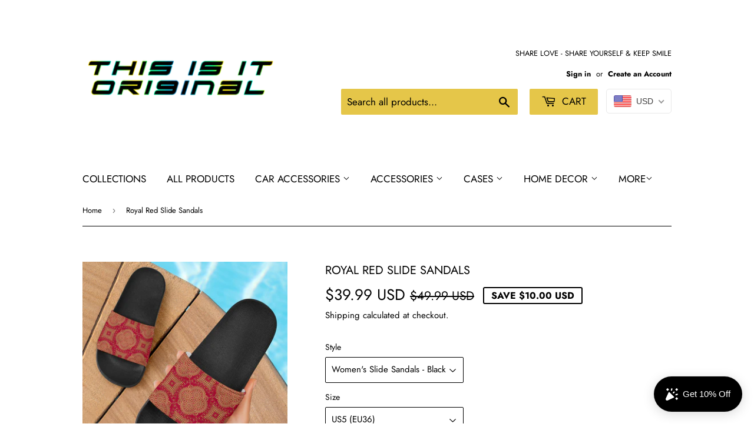

--- FILE ---
content_type: text/html; charset=utf-8
request_url: https://www.thisisitoriginal.com/products/royal-red-slide-sandals
body_size: 37670
content:
<!doctype html>
<html class="no-touch no-js">
<head>
  <script>(function(H){H.className=H.className.replace(/\bno-js\b/,'js')})(document.documentElement)</script>
  <!-- Basic page needs ================================================== -->
  <meta charset="utf-8">
  <meta http-equiv="X-UA-Compatible" content="IE=edge,chrome=1">

  
  <link rel="shortcut icon" href="//www.thisisitoriginal.com/cdn/shop/files/Priesvitne_32x32.png?v=1613665172" type="image/png" />
  

  <!-- Title and description ================================================== -->
  <title>
  Royal Red Slide Sandals &ndash; This is iT Original 
  </title>

  
    <meta name="description" content="All of our Slide Sandals are custom-made-to-order and handcrafted to the highest quality standards. Add style to your footwear collection with these fashionable and comfortable slide sandals. Perfect for use at the beach, pool, gym or relaxing around the home on a casual day. Constructed with a high-quality and light-w">
  

  <!-- Product meta ================================================== -->
  <!-- /snippets/social-meta-tags.liquid -->




<meta property="og:site_name" content="This is iT Original ">
<meta property="og:url" content="https://www.thisisitoriginal.com/products/royal-red-slide-sandals">
<meta property="og:title" content="Royal Red Slide Sandals">
<meta property="og:type" content="product">
<meta property="og:description" content="All of our Slide Sandals are custom-made-to-order and handcrafted to the highest quality standards. Add style to your footwear collection with these fashionable and comfortable slide sandals. Perfect for use at the beach, pool, gym or relaxing around the home on a casual day. Constructed with a high-quality and light-w">

  <meta property="og:price:amount" content="39.99">
  <meta property="og:price:currency" content="USD">

<meta property="og:image" content="http://www.thisisitoriginal.com/cdn/shop/products/front_1_67a42851-28a9-4dac-a7f9-d9ed863c2db9_1200x1200.jpg?v=1562353725"><meta property="og:image" content="http://www.thisisitoriginal.com/cdn/shop/products/front_2_e115d780-2116-4096-b455-db84dd4aed04_1200x1200.jpg?v=1562353727"><meta property="og:image" content="http://www.thisisitoriginal.com/cdn/shop/products/front_3_0d6419eb-8561-4d5d-9a85-b828b5655a27_1200x1200.jpg?v=1562353731">
<meta property="og:image:secure_url" content="https://www.thisisitoriginal.com/cdn/shop/products/front_1_67a42851-28a9-4dac-a7f9-d9ed863c2db9_1200x1200.jpg?v=1562353725"><meta property="og:image:secure_url" content="https://www.thisisitoriginal.com/cdn/shop/products/front_2_e115d780-2116-4096-b455-db84dd4aed04_1200x1200.jpg?v=1562353727"><meta property="og:image:secure_url" content="https://www.thisisitoriginal.com/cdn/shop/products/front_3_0d6419eb-8561-4d5d-9a85-b828b5655a27_1200x1200.jpg?v=1562353731">


<meta name="twitter:card" content="summary_large_image">
<meta name="twitter:title" content="Royal Red Slide Sandals">
<meta name="twitter:description" content="All of our Slide Sandals are custom-made-to-order and handcrafted to the highest quality standards. Add style to your footwear collection with these fashionable and comfortable slide sandals. Perfect for use at the beach, pool, gym or relaxing around the home on a casual day. Constructed with a high-quality and light-w">


  <!-- Helpers ================================================== -->
  <link rel="canonical" href="https://www.thisisitoriginal.com/products/royal-red-slide-sandals">
  <meta name="viewport" content="width=device-width,initial-scale=1">

  <!-- CSS ================================================== -->
  <link href="//www.thisisitoriginal.com/cdn/shop/t/2/assets/theme.scss.css?v=164495165949624711911759252092" rel="stylesheet" type="text/css" media="all" />

  <!-- Header hook for plugins ================================================== -->
  <script>window.performance && window.performance.mark && window.performance.mark('shopify.content_for_header.start');</script><meta name="google-site-verification" content="AJicnTRUWutX7OBuqqA8bblPAorvY_HAysi-bnzYcYw">
<meta id="shopify-digital-wallet" name="shopify-digital-wallet" content="/7395475503/digital_wallets/dialog">
<link rel="alternate" type="application/json+oembed" href="https://www.thisisitoriginal.com/products/royal-red-slide-sandals.oembed">
<script async="async" src="/checkouts/internal/preloads.js?locale=en-US"></script>
<script id="shopify-features" type="application/json">{"accessToken":"e66926455c38c908556f80c832ed5eeb","betas":["rich-media-storefront-analytics"],"domain":"www.thisisitoriginal.com","predictiveSearch":true,"shopId":7395475503,"locale":"en"}</script>
<script>var Shopify = Shopify || {};
Shopify.shop = "this-is-it-original.myshopify.com";
Shopify.locale = "en";
Shopify.currency = {"active":"USD","rate":"1.0"};
Shopify.country = "US";
Shopify.theme = {"name":"Supply","id":20245577775,"schema_name":"Supply","schema_version":"8.3.0","theme_store_id":679,"role":"main"};
Shopify.theme.handle = "null";
Shopify.theme.style = {"id":null,"handle":null};
Shopify.cdnHost = "www.thisisitoriginal.com/cdn";
Shopify.routes = Shopify.routes || {};
Shopify.routes.root = "/";</script>
<script type="module">!function(o){(o.Shopify=o.Shopify||{}).modules=!0}(window);</script>
<script>!function(o){function n(){var o=[];function n(){o.push(Array.prototype.slice.apply(arguments))}return n.q=o,n}var t=o.Shopify=o.Shopify||{};t.loadFeatures=n(),t.autoloadFeatures=n()}(window);</script>
<script id="shop-js-analytics" type="application/json">{"pageType":"product"}</script>
<script defer="defer" async type="module" src="//www.thisisitoriginal.com/cdn/shopifycloud/shop-js/modules/v2/client.init-shop-cart-sync_BdyHc3Nr.en.esm.js"></script>
<script defer="defer" async type="module" src="//www.thisisitoriginal.com/cdn/shopifycloud/shop-js/modules/v2/chunk.common_Daul8nwZ.esm.js"></script>
<script type="module">
  await import("//www.thisisitoriginal.com/cdn/shopifycloud/shop-js/modules/v2/client.init-shop-cart-sync_BdyHc3Nr.en.esm.js");
await import("//www.thisisitoriginal.com/cdn/shopifycloud/shop-js/modules/v2/chunk.common_Daul8nwZ.esm.js");

  window.Shopify.SignInWithShop?.initShopCartSync?.({"fedCMEnabled":true,"windoidEnabled":true});

</script>
<script>(function() {
  var isLoaded = false;
  function asyncLoad() {
    if (isLoaded) return;
    isLoaded = true;
    var urls = ["https:\/\/sdks.automizely.com\/conversions\/v1\/conversions.js?app_connection_id=67caee5649534d0e8410e16194ccc046\u0026mapped_org_id=b4384ebe62608fa18c97c9509e63a880_v1\u0026shop=this-is-it-original.myshopify.com","https:\/\/cdn.recovermycart.com\/scripts\/keepcart\/CartJS.min.js?shop=this-is-it-original.myshopify.com\u0026shop=this-is-it-original.myshopify.com","https:\/\/widgets.automizely.com\/loyalty\/v1\/main.js?connection_id=b53cac6cc7d04aa7ad36de2888c03ea8\u0026mapped_org_id=b4384ebe62608fa18c97c9509e63a880_v1\u0026shop=this-is-it-original.myshopify.com","https:\/\/widgets.automizely.com\/pages\/v1\/pages.js?store_connection_id=f49263031e504bafb66167f54e0e5479\u0026mapped_org_id=b4384ebe62608fa18c97c9509e63a880_v1\u0026shop=this-is-it-original.myshopify.com","https:\/\/cdn.shopify.com\/s\/files\/1\/0073\/9547\/5503\/t\/2\/assets\/booster_eu_cookie_7395475503.js?v=1674158233\u0026shop=this-is-it-original.myshopify.com","https:\/\/ecommerce-editor-connector.live.gelato.tech\/ecommerce-editor\/v1\/shopify.esm.js?c=0844b57a-bdb3-4a42-b0f6-197eda80a29c\u0026s=a3cea693-6c58-4e3f-9c90-08aea0a9418e\u0026shop=this-is-it-original.myshopify.com","\/\/cdn.shopify.com\/proxy\/209acd76ef96da26924d5150db69180b1e507e651055b7ffd2eeb170de17b62e\/static.cdn.printful.com\/static\/js\/external\/shopify-product-customizer.js?v=0.28\u0026shop=this-is-it-original.myshopify.com\u0026sp-cache-control=cHVibGljLCBtYXgtYWdlPTkwMA","https:\/\/cdn.nfcube.com\/instafeed-779af7f48903c8a22cad856c8807d213.js?shop=this-is-it-original.myshopify.com","https:\/\/popcustoms.com\/template-designer.js?shop=this-is-it-original.myshopify.com","https:\/\/static.klaviyo.com\/onsite\/js\/QH4Agh\/klaviyo.js?company_id=QH4Agh\u0026shop=this-is-it-original.myshopify.com","https:\/\/cdn.hextom.com\/js\/ultimatesalesboost.js?shop=this-is-it-original.myshopify.com","https:\/\/cdn.hextom.com\/js\/freeshippingbar.js?shop=this-is-it-original.myshopify.com","https:\/\/sp-micro-next.b-cdn.net\/sp-micro.umd.js?shop=this-is-it-original.myshopify.com"];
    for (var i = 0; i < urls.length; i++) {
      var s = document.createElement('script');
      s.type = 'text/javascript';
      s.async = true;
      s.src = urls[i];
      var x = document.getElementsByTagName('script')[0];
      x.parentNode.insertBefore(s, x);
    }
  };
  if(window.attachEvent) {
    window.attachEvent('onload', asyncLoad);
  } else {
    window.addEventListener('load', asyncLoad, false);
  }
})();</script>
<script id="__st">var __st={"a":7395475503,"offset":3600,"reqid":"8fe9f5ee-254a-4608-82a3-1af672745b2e-1768996767","pageurl":"www.thisisitoriginal.com\/products\/royal-red-slide-sandals","u":"d49deac51df5","p":"product","rtyp":"product","rid":1286231687215};</script>
<script>window.ShopifyPaypalV4VisibilityTracking = true;</script>
<script id="captcha-bootstrap">!function(){'use strict';const t='contact',e='account',n='new_comment',o=[[t,t],['blogs',n],['comments',n],[t,'customer']],c=[[e,'customer_login'],[e,'guest_login'],[e,'recover_customer_password'],[e,'create_customer']],r=t=>t.map((([t,e])=>`form[action*='/${t}']:not([data-nocaptcha='true']) input[name='form_type'][value='${e}']`)).join(','),a=t=>()=>t?[...document.querySelectorAll(t)].map((t=>t.form)):[];function s(){const t=[...o],e=r(t);return a(e)}const i='password',u='form_key',d=['recaptcha-v3-token','g-recaptcha-response','h-captcha-response',i],f=()=>{try{return window.sessionStorage}catch{return}},m='__shopify_v',_=t=>t.elements[u];function p(t,e,n=!1){try{const o=window.sessionStorage,c=JSON.parse(o.getItem(e)),{data:r}=function(t){const{data:e,action:n}=t;return t[m]||n?{data:e,action:n}:{data:t,action:n}}(c);for(const[e,n]of Object.entries(r))t.elements[e]&&(t.elements[e].value=n);n&&o.removeItem(e)}catch(o){console.error('form repopulation failed',{error:o})}}const l='form_type',E='cptcha';function T(t){t.dataset[E]=!0}const w=window,h=w.document,L='Shopify',v='ce_forms',y='captcha';let A=!1;((t,e)=>{const n=(g='f06e6c50-85a8-45c8-87d0-21a2b65856fe',I='https://cdn.shopify.com/shopifycloud/storefront-forms-hcaptcha/ce_storefront_forms_captcha_hcaptcha.v1.5.2.iife.js',D={infoText:'Protected by hCaptcha',privacyText:'Privacy',termsText:'Terms'},(t,e,n)=>{const o=w[L][v],c=o.bindForm;if(c)return c(t,g,e,D).then(n);var r;o.q.push([[t,g,e,D],n]),r=I,A||(h.body.append(Object.assign(h.createElement('script'),{id:'captcha-provider',async:!0,src:r})),A=!0)});var g,I,D;w[L]=w[L]||{},w[L][v]=w[L][v]||{},w[L][v].q=[],w[L][y]=w[L][y]||{},w[L][y].protect=function(t,e){n(t,void 0,e),T(t)},Object.freeze(w[L][y]),function(t,e,n,w,h,L){const[v,y,A,g]=function(t,e,n){const i=e?o:[],u=t?c:[],d=[...i,...u],f=r(d),m=r(i),_=r(d.filter((([t,e])=>n.includes(e))));return[a(f),a(m),a(_),s()]}(w,h,L),I=t=>{const e=t.target;return e instanceof HTMLFormElement?e:e&&e.form},D=t=>v().includes(t);t.addEventListener('submit',(t=>{const e=I(t);if(!e)return;const n=D(e)&&!e.dataset.hcaptchaBound&&!e.dataset.recaptchaBound,o=_(e),c=g().includes(e)&&(!o||!o.value);(n||c)&&t.preventDefault(),c&&!n&&(function(t){try{if(!f())return;!function(t){const e=f();if(!e)return;const n=_(t);if(!n)return;const o=n.value;o&&e.removeItem(o)}(t);const e=Array.from(Array(32),(()=>Math.random().toString(36)[2])).join('');!function(t,e){_(t)||t.append(Object.assign(document.createElement('input'),{type:'hidden',name:u})),t.elements[u].value=e}(t,e),function(t,e){const n=f();if(!n)return;const o=[...t.querySelectorAll(`input[type='${i}']`)].map((({name:t})=>t)),c=[...d,...o],r={};for(const[a,s]of new FormData(t).entries())c.includes(a)||(r[a]=s);n.setItem(e,JSON.stringify({[m]:1,action:t.action,data:r}))}(t,e)}catch(e){console.error('failed to persist form',e)}}(e),e.submit())}));const S=(t,e)=>{t&&!t.dataset[E]&&(n(t,e.some((e=>e===t))),T(t))};for(const o of['focusin','change'])t.addEventListener(o,(t=>{const e=I(t);D(e)&&S(e,y())}));const B=e.get('form_key'),M=e.get(l),P=B&&M;t.addEventListener('DOMContentLoaded',(()=>{const t=y();if(P)for(const e of t)e.elements[l].value===M&&p(e,B);[...new Set([...A(),...v().filter((t=>'true'===t.dataset.shopifyCaptcha))])].forEach((e=>S(e,t)))}))}(h,new URLSearchParams(w.location.search),n,t,e,['guest_login'])})(!0,!0)}();</script>
<script integrity="sha256-4kQ18oKyAcykRKYeNunJcIwy7WH5gtpwJnB7kiuLZ1E=" data-source-attribution="shopify.loadfeatures" defer="defer" src="//www.thisisitoriginal.com/cdn/shopifycloud/storefront/assets/storefront/load_feature-a0a9edcb.js" crossorigin="anonymous"></script>
<script data-source-attribution="shopify.dynamic_checkout.dynamic.init">var Shopify=Shopify||{};Shopify.PaymentButton=Shopify.PaymentButton||{isStorefrontPortableWallets:!0,init:function(){window.Shopify.PaymentButton.init=function(){};var t=document.createElement("script");t.src="https://www.thisisitoriginal.com/cdn/shopifycloud/portable-wallets/latest/portable-wallets.en.js",t.type="module",document.head.appendChild(t)}};
</script>
<script data-source-attribution="shopify.dynamic_checkout.buyer_consent">
  function portableWalletsHideBuyerConsent(e){var t=document.getElementById("shopify-buyer-consent"),n=document.getElementById("shopify-subscription-policy-button");t&&n&&(t.classList.add("hidden"),t.setAttribute("aria-hidden","true"),n.removeEventListener("click",e))}function portableWalletsShowBuyerConsent(e){var t=document.getElementById("shopify-buyer-consent"),n=document.getElementById("shopify-subscription-policy-button");t&&n&&(t.classList.remove("hidden"),t.removeAttribute("aria-hidden"),n.addEventListener("click",e))}window.Shopify?.PaymentButton&&(window.Shopify.PaymentButton.hideBuyerConsent=portableWalletsHideBuyerConsent,window.Shopify.PaymentButton.showBuyerConsent=portableWalletsShowBuyerConsent);
</script>
<script>
  function portableWalletsCleanup(e){e&&e.src&&console.error("Failed to load portable wallets script "+e.src);var t=document.querySelectorAll("shopify-accelerated-checkout .shopify-payment-button__skeleton, shopify-accelerated-checkout-cart .wallet-cart-button__skeleton"),e=document.getElementById("shopify-buyer-consent");for(let e=0;e<t.length;e++)t[e].remove();e&&e.remove()}function portableWalletsNotLoadedAsModule(e){e instanceof ErrorEvent&&"string"==typeof e.message&&e.message.includes("import.meta")&&"string"==typeof e.filename&&e.filename.includes("portable-wallets")&&(window.removeEventListener("error",portableWalletsNotLoadedAsModule),window.Shopify.PaymentButton.failedToLoad=e,"loading"===document.readyState?document.addEventListener("DOMContentLoaded",window.Shopify.PaymentButton.init):window.Shopify.PaymentButton.init())}window.addEventListener("error",portableWalletsNotLoadedAsModule);
</script>

<script type="module" src="https://www.thisisitoriginal.com/cdn/shopifycloud/portable-wallets/latest/portable-wallets.en.js" onError="portableWalletsCleanup(this)" crossorigin="anonymous"></script>
<script nomodule>
  document.addEventListener("DOMContentLoaded", portableWalletsCleanup);
</script>

<link id="shopify-accelerated-checkout-styles" rel="stylesheet" media="screen" href="https://www.thisisitoriginal.com/cdn/shopifycloud/portable-wallets/latest/accelerated-checkout-backwards-compat.css" crossorigin="anonymous">
<style id="shopify-accelerated-checkout-cart">
        #shopify-buyer-consent {
  margin-top: 1em;
  display: inline-block;
  width: 100%;
}

#shopify-buyer-consent.hidden {
  display: none;
}

#shopify-subscription-policy-button {
  background: none;
  border: none;
  padding: 0;
  text-decoration: underline;
  font-size: inherit;
  cursor: pointer;
}

#shopify-subscription-policy-button::before {
  box-shadow: none;
}

      </style>

<script>window.performance && window.performance.mark && window.performance.mark('shopify.content_for_header.end');</script>

  
  

  <script src="//www.thisisitoriginal.com/cdn/shop/t/2/assets/jquery-2.2.3.min.js?v=58211863146907186831553695791" type="text/javascript"></script>

  <script src="//www.thisisitoriginal.com/cdn/shop/t/2/assets/lazysizes.min.js?v=8147953233334221341553695791" async="async"></script>
  <script src="//www.thisisitoriginal.com/cdn/shop/t/2/assets/vendor.js?v=106177282645720727331553695791" defer="defer"></script>
  <script src="//www.thisisitoriginal.com/cdn/shop/t/2/assets/theme.js?v=35887906720075412981564699046" defer="defer"></script>


<!-- BeginShopPopAddon --><script>  Shopify.shopPopSettings = {"proof_enabled":false,"proof_show_add_to_cart":true,"proof_mobile_enabled":true,"proof_mobile_position":"Bottom","proof_desktop_position":"Bottom Left","proof_show_on_product_page":true,"proof_hide_notification_after":30,"proof_display_time":6,"proof_interval_time":5,"proof_order_random":false,"proof_fetch_count":30,"proof_cycle":true,"proof_anonymize":true,"proof_anonymize_text":null,"proof_hours_before_obscure":48,"proof_sequential":true,"proof_top":10,"proof_left":10,"proof_right":10,"proof_bottom":10,"proof_background_color":"#12283a","proof_font_color":"#fff","proof_custom_css":null,"proof_border_radius":9999,"proof_first_interval_time":1,"proof_locale":"en"};</script><!-- EndShopPopAddon -->
<!-- BEGIN app block: shopify://apps/beast-currency-converter/blocks/doubly/267afa86-a419-4d5b-a61b-556038e7294d -->


	<script>
		var DoublyGlobalCurrency, catchXHR = true, bccAppVersion = 1;
       	var DoublyGlobal = {
			theme : 'flags_theme',
			spanClass : 'money',
			cookieName : '_g1555536987',
			ratesUrl :  'https://init.grizzlyapps.com/9e32c84f0db4f7b1eb40c32bdb0bdea9',
			geoUrl : 'https://currency.grizzlyapps.com/83d400c612f9a099fab8f76dcab73a48',
			shopCurrency : 'USD',
            allowedCurrencies : '["USD","EUR","GBP","CAD","AUD"]',
			countriesJSON : '[]',
			currencyMessage : 'All orders are processed in USD. While the content of your cart is currently displayed in <span class="selected-currency"></span>, you will checkout using USD at the most current exchange rate.',
            currencyFormat : 'money_with_currency_format',
			euroFormat : 'amount',
            removeDecimals : 0,
            roundDecimals : 0,
            roundTo : '99',
            autoSwitch : 0,
			showPriceOnHover : 0,
            showCurrencyMessage : false,
			hideConverter : '',
			forceJqueryLoad : false,
			beeketing : true,
			themeScript : '',
			customerScriptBefore : '',
			customerScriptAfter : '',
			debug: false
		};

		<!-- inline script: fixes + various plugin js functions -->
		DoublyGlobal.themeScript = "if(DoublyGlobal.debug) debugger;jQueryGrizzly('head').append('<style> .doubly-wrapper { display: inline-block; margin: 0 0 1px 14px } .doubly-message { margin:0px 0px 20px; } @media screen and (min-width:894px) { .site-header .wrapper .grid-item { width: 40% } .site-header .wrapper .grid-item.large--text-right { width: 60% } .search-bar { max-width: 50% } } @media screen and (min-width:769px) and (max-width:893px) { .search-bar { max-width: 45% } .site-header .wrapper .grid-item { width: 34% } .site-header .wrapper .grid-item.large--text-right { width: 66% } } @media screen and (max-width:768px) { #mobileNavBar .cart-toggle { display: inline-block; float: right } .site-header .wrapper .grid-item .doubly-nice-select { display: none } .doubly-nice-select .current { color:#000000 !important; } .doubly-nice-select:after { border-color:#000000; } .doubly-wrapper { margin-top: 12px } } <\/style>'); if(jQueryGrizzly('.product-item--price .sale-tag').first().text().trim().length > 0) { if(jQueryGrizzly('.product-item--price .sale-tag').first().text().trim().indexOf('%') == -1) { var saveInitialText = jQueryGrizzly('.product-item--price .sale-tag').first().text().trim().substring(0,jQueryGrizzly('.product-item--price .sale-tag').first().text().trim().indexOf(' ')); } } else if(jQueryGrizzly('#comparePrice-product-template').first().text().trim().length > 0) { if(jQueryGrizzly('#comparePrice-product-template').first().text().trim().indexOf('%') == -1) { var saveInitialText = jQueryGrizzly('#comparePrice-product-template').first().text().trim().substring(0,jQueryGrizzly('#comparePrice-product-template').first().text().trim().indexOf(' ')); } } if (jQueryGrizzly('.site-header .wrapper .doubly-wrapper').length==0) { jQueryGrizzly('.site-header .wrapper .header-cart-btn').after('<div class=\"doubly-wrapper\"><\/div>'); } jQueryGrizzly('#mobileNavBar .cart-toggle').before('<div class=\"doubly-wrapper\"><\/div>'); jQueryGrizzly(document).ajaxComplete(function() { setTimeout(function(){ \/* old Supply theme *\/ if (jQueryGrizzly('.cart-form .cart-row').last().find('.doubly-message').length==0) { jQueryGrizzly('.cart-form .cart-row').last().prepend('<div class=\"doubly-message\"><\/div>'); } \/* new Supply theme *\/ if (jQueryGrizzly('#ajaxifyCart .cart-row').last().find('.doubly-message').length==0) { jQueryGrizzly('#ajaxifyCart .cart-row').last().prepend('<div class=\"doubly-message\"><\/div>'); } initExtraFeatures(); },100); }); jQueryGrizzly(document).ajaxComplete(function() { setTimeout(function(){ if (jQueryGrizzly('#ajaxifyCart .cart-row .grid .grid-item .h2>small>.'+spanClass).length==0) { jQueryGrizzly('#ajaxifyCart .cart-row .grid .grid-item .h2>small').wrapInner('<span class=\"'+spanClass+'\"><\/span>'); } if (jQueryGrizzly('#ajaxifyCart .cart-row .cart-subtotal .h1>small>.'+spanClass).length==0) { jQueryGrizzly('#ajaxifyCart .cart-row .cart-subtotal .h1>small').wrapInner('<span class=\"'+spanClass+'\"><\/span'); } DoublyCurrency.convertAll(jQueryGrizzly('[name=doubly-currencies]').val()); initExtraFeatures(); },1000); }); jQueryGrizzly('.single-option-selector').bind('change.ChangeCurrency',function() { if(jQueryGrizzly('#comparePrice-product-template').first().text().trim().indexOf('%') == -1) { jQueryGrizzly('#comparePrice-product-template').addClass(spanClass); if (jQueryGrizzly('#comparePrice-product-template>.'+spanClass).length!==0) { jQueryGrizzly('#comparePrice-product-template').html(jQueryGrizzly('#comparePrice-product-template>.'+spanClass).text()); } jQueryGrizzly('#comparePrice-product-template.'+spanClass).each(function() { var attributes = jQueryGrizzly.map(this.attributes, function(item) { return item.name; }); var moneyTag = jQueryGrizzly(this); jQueryGrizzly.each(attributes, function(i, item) { if (item!='class' && item!='style' && item!='id') { moneyTag.removeAttr(item); } }); }); } if(jQueryGrizzly('#productPrice-product-template>span>span.'+spanClass).length == 0) { jQueryGrizzly('#productPrice-product-template>span').first().addClass(spanClass); } if (jQueryGrizzly('#productPrice-product-template>span[aria-hidden=\"true\"]>s>span.' + spanClass).length == 0) { jQueryGrizzly('#productPrice-product-template>span[aria-hidden=\"true\"]>s').wrapInner('<span class=\"' + spanClass + '\"><\/span>'); } DoublyCurrency.convertAll(jQueryGrizzly('[name=doubly-currencies]').val()); initExtraFeatures(); if(jQueryGrizzly('#comparePrice-product-template').first().text().trim().indexOf('%') == -1) { var saveText = saveInitialText+' '+jQueryGrizzly('#comparePrice-product-template').text(); jQueryGrizzly('#comparePrice-product-template').text(saveText); } }); setTimeout(function(){ if(jQueryGrizzly('#productPrice-product-template>span>span.'+spanClass).length == 0) { jQueryGrizzly('#productPrice-product-template>span').first().addClass(spanClass); } if(jQueryGrizzly('#productPrice-product-template>span[aria-hidden=\"true\"]>s>span.'+spanClass).length == 0) { jQueryGrizzly('#productPrice-product-template>span[aria-hidden=\"true\"]>s').wrapInner('<span class=\"'+spanClass+'\"><\/span>'); } if(jQueryGrizzly('#comparePrice-product-template').first().text().trim().indexOf('%') == -1) { if(jQueryGrizzly('#comparePrice-product-template>span.'+spanClass).length == 0) { jQueryGrizzly('#comparePrice-product-template').addClass(spanClass); } } DoublyCurrency.convertAll(jQueryGrizzly('[name=doubly-currencies]').val()); if(jQueryGrizzly('#comparePrice-product-template').first().text().trim().indexOf('%') == -1) { if(jQueryGrizzly('#comparePrice-product-template').text().indexOf(saveInitialText) == -1) { var saveText = saveInitialText+' '+jQueryGrizzly('#comparePrice-product-template').text(); jQueryGrizzly('#comparePrice-product-template').text(saveText); } } if(jQueryGrizzly('.product-item--price .sale-tag').first().text().trim().indexOf('%') == -1) { if(jQueryGrizzly('.product-item--price .sale-tag').first().text().trim().indexOf(saveInitialText) == -1) { jQueryGrizzly('.product-item--price .sale-tag').each(function(){ var saveText = saveInitialText+' '+jQueryGrizzly(this).text(); jQueryGrizzly(this).text(saveText); }); } } },1000); function afterCurrencySwitcherInit() { jQueryGrizzly('#mobileNavBar .doubly-wrapper .doubly-nice-select').addClass('slim'); jQueryGrizzly('[name=doubly-currencies]').change(function() { if(jQueryGrizzly('#comparePrice-product-template').first().text().trim().indexOf('%') == -1) { if(jQueryGrizzly('#comparePrice-product-template').text().indexOf(saveInitialText) == -1) { var saveText = saveInitialText+' '+jQueryGrizzly('#comparePrice-product-template').text(); jQueryGrizzly('#comparePrice-product-template').text(saveText); } } if(jQueryGrizzly('.product-item--price .sale-tag').first().text().trim().indexOf('%') == -1) { jQueryGrizzly('.product-item--price .sale-tag').each(function(){ if(jQueryGrizzly(this).text().indexOf(saveInitialText) == -1) { var saveText = saveInitialText+' '+jQueryGrizzly(this).text(); jQueryGrizzly(this).text(saveText); } }); } }); } if(jQueryGrizzly('.product-item--price .sale-tag').first().text().trim().indexOf('%') == -1) { jQueryGrizzly('.product-item--price .sale-tag').addClass(spanClass); jQueryGrizzly('.product-item--price .sale-tag').each(function() { if(jQueryGrizzly(this).find('>span.'+spanClass).length > 0) { var amountText = jQueryGrizzly(this).find('>span.'+spanClass).text(); jQueryGrizzly(this).html(amountText); } }); } jQueryGrizzly('.product-item--price .h1>small[aria-hidden=\"true\"]').wrapInner('<span class=\"'+spanClass+'\"><\/span>'); jQueryGrizzly('.product-item--price .h1>small>s>small[aria-hidden=\"true\"]').wrapInner('<span class=\"'+spanClass+'\"><\/span>');";
                    DoublyGlobal.initNiceSelect = function(){
                        !function(e) {
                            e.fn.niceSelect = function() {
                                this.each(function() {
                                    var s = e(this);
                                    var t = s.next()
                                    , n = s.find('option')
                                    , a = s.find('option:selected');
                                    t.find('.current').html('<span class="flags flags-' + a.data('country') + '"></span> &nbsp;' + a.data('display') || a.text());
                                }),
                                e(document).off('.nice_select'),
                                e(document).on('click.nice_select', '.doubly-nice-select.doubly-nice-select', function(s) {
                                    var t = e(this);
                                    e('.doubly-nice-select').not(t).removeClass('open'),
                                    t.toggleClass('open'),
                                    t.hasClass('open') ? (t.find('.option'),
                                    t.find('.focus').removeClass('focus'),
                                    t.find('.selected').addClass('focus')) : t.focus()
                                }),
                                e(document).on('click.nice_select', function(s) {
                                    0 === e(s.target).closest('.doubly-nice-select').length && e('.doubly-nice-select').removeClass('open').find('.option')
                                }),
                                e(document).on('click.nice_select', '.doubly-nice-select .option', function(s) {
                                    var t = e(this);
                                    e('.doubly-nice-select').each(function() {
                                        var s = e(this).find('.option[data-value="' + t.data('value') + '"]')
                                        , n = s.closest('.doubly-nice-select');
                                        n.find('.selected').removeClass('selected'),
                                        s.addClass('selected');
                                        var a = '<span class="flags flags-' + s.data('country') + '"></span> &nbsp;' + s.data('display') || s.text();
                                        n.find('.current').html(a),
                                        n.prev('select').val(s.data('value')).trigger('change')
                                    })
                                }),
                                e(document).on('keydown.nice_select', '.doubly-nice-select', function(s) {
                                    var t = e(this)
                                    , n = e(t.find('.focus') || t.find('.list .option.selected'));
                                    if (32 == s.keyCode || 13 == s.keyCode)
                                        return t.hasClass('open') ? n.trigger('click') : t.trigger('click'),
                                        !1;
                                    if (40 == s.keyCode)
                                        return t.hasClass('open') ? n.next().length > 0 && (t.find('.focus').removeClass('focus'),
                                        n.next().addClass('focus')) : t.trigger('click'),
                                        !1;
                                    if (38 == s.keyCode)
                                        return t.hasClass('open') ? n.prev().length > 0 && (t.find('.focus').removeClass('focus'),
                                        n.prev().addClass('focus')) : t.trigger('click'),
                                        !1;
                                    if (27 == s.keyCode)
                                        t.hasClass('open') && t.trigger('click');
                                    else if (9 == s.keyCode && t.hasClass('open'))
                                        return !1
                                })
                            }
                        }(jQueryGrizzly);
                    };
                DoublyGlobal.addSelect = function(){
                    /* add select in select wrapper or body */  
                    if (jQueryGrizzly('.doubly-wrapper').length>0) { 
                        var doublyWrapper = '.doubly-wrapper';
                    } else if (jQueryGrizzly('.doubly-float').length==0) {
                        var doublyWrapper = '.doubly-float';
                        jQueryGrizzly('body').append('<div class="doubly-float"></div>');
                    }
                    document.querySelectorAll(doublyWrapper).forEach(function(el) {
                        el.insertAdjacentHTML('afterbegin', '<select class="currency-switcher right" name="doubly-currencies"><option value="USD" data-country="United-States" data-currency-symbol="&#36;" data-display="USD">US Dollar</option><option value="EUR" data-country="European-Union" data-currency-symbol="&#8364;" data-display="EUR">Euro</option><option value="GBP" data-country="United-Kingdom" data-currency-symbol="&#163;" data-display="GBP">British Pound Sterling</option><option value="CAD" data-country="Canada" data-currency-symbol="&#36;" data-display="CAD">Canadian Dollar</option><option value="AUD" data-country="Australia" data-currency-symbol="&#36;" data-display="AUD">Australian Dollar</option></select> <div class="doubly-nice-select currency-switcher right" data-nosnippet> <span class="current notranslate"></span> <ul class="list"> <li class="option notranslate" data-value="USD" data-country="United-States" data-currency-symbol="&#36;" data-display="USD"><span class="flags flags-United-States"></span> &nbsp;US Dollar</li><li class="option notranslate" data-value="EUR" data-country="European-Union" data-currency-symbol="&#8364;" data-display="EUR"><span class="flags flags-European-Union"></span> &nbsp;Euro</li><li class="option notranslate" data-value="GBP" data-country="United-Kingdom" data-currency-symbol="&#163;" data-display="GBP"><span class="flags flags-United-Kingdom"></span> &nbsp;British Pound Sterling</li><li class="option notranslate" data-value="CAD" data-country="Canada" data-currency-symbol="&#36;" data-display="CAD"><span class="flags flags-Canada"></span> &nbsp;Canadian Dollar</li><li class="option notranslate" data-value="AUD" data-country="Australia" data-currency-symbol="&#36;" data-display="AUD"><span class="flags flags-Australia"></span> &nbsp;Australian Dollar</li> </ul> </div>');
                    });
                }
		var bbb = "";
	</script>
	
	
	<!-- inline styles -->
	<style> 
		
		.flags{background-image:url("https://cdn.shopify.com/extensions/01997e3d-dbe8-7f57-a70f-4120f12c2b07/currency-54/assets/currency-flags.png")}
		.flags-small{background-image:url("https://cdn.shopify.com/extensions/01997e3d-dbe8-7f57-a70f-4120f12c2b07/currency-54/assets/currency-flags-small.png")}
		select.currency-switcher{display:none}.doubly-nice-select{-webkit-tap-highlight-color:transparent;background-color:#fff;border-radius:5px;border:1px solid #e8e8e8;box-sizing:border-box;cursor:pointer;display:block;float:left;font-family:"Helvetica Neue",Arial;font-size:14px;font-weight:400;height:42px;line-height:40px;outline:0;padding-left:12px;padding-right:30px;position:relative;text-align:left!important;transition:none;/*transition:all .2s ease-in-out;*/-webkit-user-select:none;-moz-user-select:none;-ms-user-select:none;user-select:none;white-space:nowrap;width:auto}.doubly-nice-select:hover{border-color:#dbdbdb}.doubly-nice-select.open,.doubly-nice-select:active,.doubly-nice-select:focus{border-color:#88bfff}.doubly-nice-select:after{border-bottom:2px solid #999;border-right:2px solid #999;content:"";display:block;height:5px;box-sizing:content-box;pointer-events:none;position:absolute;right:14px;top:16px;-webkit-transform-origin:66% 66%;transform-origin:66% 66%;-webkit-transform:rotate(45deg);transform:rotate(45deg);transition:transform .15s ease-in-out;width:5px}.doubly-nice-select.open:after{-webkit-transform:rotate(-135deg);transform:rotate(-135deg)}.doubly-nice-select.open .list{opacity:1;pointer-events:auto;-webkit-transform:scale(1) translateY(0);transform:scale(1) translateY(0); z-index:1000000 !important;}.doubly-nice-select.disabled{border-color:#ededed;color:#999;pointer-events:none}.doubly-nice-select.disabled:after{border-color:#ccc}.doubly-nice-select.wide{width:100%}.doubly-nice-select.wide .list{left:0!important;right:0!important}.doubly-nice-select.right{float:right}.doubly-nice-select.right .list{left:auto;right:0}.doubly-nice-select.small{font-size:12px;height:36px;line-height:34px}.doubly-nice-select.small:after{height:4px;width:4px}.flags-Afghanistan,.flags-Albania,.flags-Algeria,.flags-Andorra,.flags-Angola,.flags-Antigua-and-Barbuda,.flags-Argentina,.flags-Armenia,.flags-Aruba,.flags-Australia,.flags-Austria,.flags-Azerbaijan,.flags-Bahamas,.flags-Bahrain,.flags-Bangladesh,.flags-Barbados,.flags-Belarus,.flags-Belgium,.flags-Belize,.flags-Benin,.flags-Bermuda,.flags-Bhutan,.flags-Bitcoin,.flags-Bolivia,.flags-Bosnia-and-Herzegovina,.flags-Botswana,.flags-Brazil,.flags-Brunei,.flags-Bulgaria,.flags-Burkina-Faso,.flags-Burundi,.flags-Cambodia,.flags-Cameroon,.flags-Canada,.flags-Cape-Verde,.flags-Cayman-Islands,.flags-Central-African-Republic,.flags-Chad,.flags-Chile,.flags-China,.flags-Colombia,.flags-Comoros,.flags-Congo-Democratic,.flags-Congo-Republic,.flags-Costa-Rica,.flags-Cote-d_Ivoire,.flags-Croatia,.flags-Cuba,.flags-Curacao,.flags-Cyprus,.flags-Czech-Republic,.flags-Denmark,.flags-Djibouti,.flags-Dominica,.flags-Dominican-Republic,.flags-East-Timor,.flags-Ecuador,.flags-Egypt,.flags-El-Salvador,.flags-Equatorial-Guinea,.flags-Eritrea,.flags-Estonia,.flags-Ethiopia,.flags-European-Union,.flags-Falkland-Islands,.flags-Fiji,.flags-Finland,.flags-France,.flags-Gabon,.flags-Gambia,.flags-Georgia,.flags-Germany,.flags-Ghana,.flags-Gibraltar,.flags-Grecee,.flags-Grenada,.flags-Guatemala,.flags-Guernsey,.flags-Guinea,.flags-Guinea-Bissau,.flags-Guyana,.flags-Haiti,.flags-Honduras,.flags-Hong-Kong,.flags-Hungary,.flags-IMF,.flags-Iceland,.flags-India,.flags-Indonesia,.flags-Iran,.flags-Iraq,.flags-Ireland,.flags-Isle-of-Man,.flags-Israel,.flags-Italy,.flags-Jamaica,.flags-Japan,.flags-Jersey,.flags-Jordan,.flags-Kazakhstan,.flags-Kenya,.flags-Korea-North,.flags-Korea-South,.flags-Kosovo,.flags-Kuwait,.flags-Kyrgyzstan,.flags-Laos,.flags-Latvia,.flags-Lebanon,.flags-Lesotho,.flags-Liberia,.flags-Libya,.flags-Liechtenstein,.flags-Lithuania,.flags-Luxembourg,.flags-Macao,.flags-Macedonia,.flags-Madagascar,.flags-Malawi,.flags-Malaysia,.flags-Maldives,.flags-Mali,.flags-Malta,.flags-Marshall-Islands,.flags-Mauritania,.flags-Mauritius,.flags-Mexico,.flags-Micronesia-_Federated_,.flags-Moldova,.flags-Monaco,.flags-Mongolia,.flags-Montenegro,.flags-Morocco,.flags-Mozambique,.flags-Myanmar,.flags-Namibia,.flags-Nauru,.flags-Nepal,.flags-Netherlands,.flags-New-Zealand,.flags-Nicaragua,.flags-Niger,.flags-Nigeria,.flags-Norway,.flags-Oman,.flags-Pakistan,.flags-Palau,.flags-Panama,.flags-Papua-New-Guinea,.flags-Paraguay,.flags-Peru,.flags-Philippines,.flags-Poland,.flags-Portugal,.flags-Qatar,.flags-Romania,.flags-Russia,.flags-Rwanda,.flags-Saint-Helena,.flags-Saint-Kitts-and-Nevis,.flags-Saint-Lucia,.flags-Saint-Vincent-and-the-Grenadines,.flags-Samoa,.flags-San-Marino,.flags-Sao-Tome-and-Principe,.flags-Saudi-Arabia,.flags-Seborga,.flags-Senegal,.flags-Serbia,.flags-Seychelles,.flags-Sierra-Leone,.flags-Singapore,.flags-Slovakia,.flags-Slovenia,.flags-Solomon-Islands,.flags-Somalia,.flags-South-Africa,.flags-South-Sudan,.flags-Spain,.flags-Sri-Lanka,.flags-Sudan,.flags-Suriname,.flags-Swaziland,.flags-Sweden,.flags-Switzerland,.flags-Syria,.flags-Taiwan,.flags-Tajikistan,.flags-Tanzania,.flags-Thailand,.flags-Togo,.flags-Tonga,.flags-Trinidad-and-Tobago,.flags-Tunisia,.flags-Turkey,.flags-Turkmenistan,.flags-Tuvalu,.flags-Uganda,.flags-Ukraine,.flags-United-Arab-Emirates,.flags-United-Kingdom,.flags-United-States,.flags-Uruguay,.flags-Uzbekistan,.flags-Vanuatu,.flags-Vatican-City,.flags-Venezuela,.flags-Vietnam,.flags-Wallis-and-Futuna,.flags-XAG,.flags-XAU,.flags-XPT,.flags-Yemen,.flags-Zambia,.flags-Zimbabwe{width:30px;height:20px}.doubly-nice-select.small .option{line-height:34px;min-height:34px}.doubly-nice-select .list{background-color:#fff;border-radius:5px;box-shadow:0 0 0 1px rgba(68,68,68,.11);box-sizing:border-box;margin:4px 0 0!important;opacity:0;overflow:scroll;overflow-x:hidden;padding:0;pointer-events:none;position:absolute;top:100%;max-height:260px;left:0;-webkit-transform-origin:50% 0;transform-origin:50% 0;-webkit-transform:scale(.75) translateY(-21px);transform:scale(.75) translateY(-21px);transition:all .2s cubic-bezier(.5,0,0,1.25),opacity .15s ease-out;z-index:100000}.doubly-nice-select .current img,.doubly-nice-select .option img{vertical-align:top;padding-top:10px}.doubly-nice-select .list:hover .option:not(:hover){background-color:transparent!important}.doubly-nice-select .option{font-size:13px !important;float:none!important;text-align:left !important;margin:0px !important;font-family:Helvetica Neue,Arial !important;letter-spacing:normal;text-transform:none;display:block!important;cursor:pointer;font-weight:400;line-height:40px!important;list-style:none;min-height:40px;min-width:55px;margin-bottom:0;outline:0;padding-left:18px!important;padding-right:52px!important;text-align:left;transition:all .2s}.doubly-nice-select .option.focus,.doubly-nice-select .option.selected.focus,.doubly-nice-select .option:hover{background-color:#f6f6f6}.doubly-nice-select .option.selected{font-weight:700}.doubly-nice-select .current img{line-height:45px}.doubly-nice-select.slim{padding:0 18px 0 0;height:20px;line-height:20px;border:0;background:0 0!important}.doubly-nice-select.slim .current .flags{margin-top:0 !important}.doubly-nice-select.slim:after{right:4px;top:6px}.flags{background-repeat:no-repeat;display:block;margin:10px 4px 0 0 !important;float:left}.flags-Zimbabwe{background-position:-5px -5px}.flags-Zambia{background-position:-45px -5px}.flags-Yemen{background-position:-85px -5px}.flags-Vietnam{background-position:-125px -5px}.flags-Venezuela{background-position:-165px -5px}.flags-Vatican-City{background-position:-205px -5px}.flags-Vanuatu{background-position:-245px -5px}.flags-Uzbekistan{background-position:-285px -5px}.flags-Uruguay{background-position:-325px -5px}.flags-United-States{background-position:-365px -5px}.flags-United-Kingdom{background-position:-405px -5px}.flags-United-Arab-Emirates{background-position:-445px -5px}.flags-Ukraine{background-position:-5px -35px}.flags-Uganda{background-position:-45px -35px}.flags-Tuvalu{background-position:-85px -35px}.flags-Turkmenistan{background-position:-125px -35px}.flags-Turkey{background-position:-165px -35px}.flags-Tunisia{background-position:-205px -35px}.flags-Trinidad-and-Tobago{background-position:-245px -35px}.flags-Tonga{background-position:-285px -35px}.flags-Togo{background-position:-325px -35px}.flags-Thailand{background-position:-365px -35px}.flags-Tanzania{background-position:-405px -35px}.flags-Tajikistan{background-position:-445px -35px}.flags-Taiwan{background-position:-5px -65px}.flags-Syria{background-position:-45px -65px}.flags-Switzerland{background-position:-85px -65px}.flags-Sweden{background-position:-125px -65px}.flags-Swaziland{background-position:-165px -65px}.flags-Suriname{background-position:-205px -65px}.flags-Sudan{background-position:-245px -65px}.flags-Sri-Lanka{background-position:-285px -65px}.flags-Spain{background-position:-325px -65px}.flags-South-Sudan{background-position:-365px -65px}.flags-South-Africa{background-position:-405px -65px}.flags-Somalia{background-position:-445px -65px}.flags-Solomon-Islands{background-position:-5px -95px}.flags-Slovenia{background-position:-45px -95px}.flags-Slovakia{background-position:-85px -95px}.flags-Singapore{background-position:-125px -95px}.flags-Sierra-Leone{background-position:-165px -95px}.flags-Seychelles{background-position:-205px -95px}.flags-Serbia{background-position:-245px -95px}.flags-Senegal{background-position:-285px -95px}.flags-Saudi-Arabia{background-position:-325px -95px}.flags-Sao-Tome-and-Principe{background-position:-365px -95px}.flags-San-Marino{background-position:-405px -95px}.flags-Samoa{background-position:-445px -95px}.flags-Saint-Vincent-and-the-Grenadines{background-position:-5px -125px}.flags-Saint-Lucia{background-position:-45px -125px}.flags-Saint-Kitts-and-Nevis{background-position:-85px -125px}.flags-Rwanda{background-position:-125px -125px}.flags-Russia{background-position:-165px -125px}.flags-Romania{background-position:-205px -125px}.flags-Qatar{background-position:-245px -125px}.flags-Portugal{background-position:-285px -125px}.flags-Poland{background-position:-325px -125px}.flags-Philippines{background-position:-365px -125px}.flags-Peru{background-position:-405px -125px}.flags-Paraguay{background-position:-445px -125px}.flags-Papua-New-Guinea{background-position:-5px -155px}.flags-Panama{background-position:-45px -155px}.flags-Palau{background-position:-85px -155px}.flags-Pakistan{background-position:-125px -155px}.flags-Oman{background-position:-165px -155px}.flags-Norway{background-position:-205px -155px}.flags-Nigeria{background-position:-245px -155px}.flags-Niger{background-position:-285px -155px}.flags-Nicaragua{background-position:-325px -155px}.flags-New-Zealand{background-position:-365px -155px}.flags-Netherlands{background-position:-405px -155px}.flags-Nepal{background-position:-445px -155px}.flags-Nauru{background-position:-5px -185px}.flags-Namibia{background-position:-45px -185px}.flags-Myanmar{background-position:-85px -185px}.flags-Mozambique{background-position:-125px -185px}.flags-Morocco{background-position:-165px -185px}.flags-Montenegro{background-position:-205px -185px}.flags-Mongolia{background-position:-245px -185px}.flags-Monaco{background-position:-285px -185px}.flags-Moldova{background-position:-325px -185px}.flags-Micronesia-_Federated_{background-position:-365px -185px}.flags-Mexico{background-position:-405px -185px}.flags-Mauritius{background-position:-445px -185px}.flags-Mauritania{background-position:-5px -215px}.flags-Marshall-Islands{background-position:-45px -215px}.flags-Malta{background-position:-85px -215px}.flags-Mali{background-position:-125px -215px}.flags-Maldives{background-position:-165px -215px}.flags-Malaysia{background-position:-205px -215px}.flags-Malawi{background-position:-245px -215px}.flags-Madagascar{background-position:-285px -215px}.flags-Macedonia{background-position:-325px -215px}.flags-Luxembourg{background-position:-365px -215px}.flags-Lithuania{background-position:-405px -215px}.flags-Liechtenstein{background-position:-445px -215px}.flags-Libya{background-position:-5px -245px}.flags-Liberia{background-position:-45px -245px}.flags-Lesotho{background-position:-85px -245px}.flags-Lebanon{background-position:-125px -245px}.flags-Latvia{background-position:-165px -245px}.flags-Laos{background-position:-205px -245px}.flags-Kyrgyzstan{background-position:-245px -245px}.flags-Kuwait{background-position:-285px -245px}.flags-Kosovo{background-position:-325px -245px}.flags-Korea-South{background-position:-365px -245px}.flags-Korea-North{background-position:-405px -245px}.flags-Kiribati{width:30px;height:20px;background-position:-445px -245px}.flags-Kenya{background-position:-5px -275px}.flags-Kazakhstan{background-position:-45px -275px}.flags-Jordan{background-position:-85px -275px}.flags-Japan{background-position:-125px -275px}.flags-Jamaica{background-position:-165px -275px}.flags-Italy{background-position:-205px -275px}.flags-Israel{background-position:-245px -275px}.flags-Ireland{background-position:-285px -275px}.flags-Iraq{background-position:-325px -275px}.flags-Iran{background-position:-365px -275px}.flags-Indonesia{background-position:-405px -275px}.flags-India{background-position:-445px -275px}.flags-Iceland{background-position:-5px -305px}.flags-Hungary{background-position:-45px -305px}.flags-Honduras{background-position:-85px -305px}.flags-Haiti{background-position:-125px -305px}.flags-Guyana{background-position:-165px -305px}.flags-Guinea{background-position:-205px -305px}.flags-Guinea-Bissau{background-position:-245px -305px}.flags-Guatemala{background-position:-285px -305px}.flags-Grenada{background-position:-325px -305px}.flags-Grecee{background-position:-365px -305px}.flags-Ghana{background-position:-405px -305px}.flags-Germany{background-position:-445px -305px}.flags-Georgia{background-position:-5px -335px}.flags-Gambia{background-position:-45px -335px}.flags-Gabon{background-position:-85px -335px}.flags-France{background-position:-125px -335px}.flags-Finland{background-position:-165px -335px}.flags-Fiji{background-position:-205px -335px}.flags-Ethiopia{background-position:-245px -335px}.flags-Estonia{background-position:-285px -335px}.flags-Eritrea{background-position:-325px -335px}.flags-Equatorial-Guinea{background-position:-365px -335px}.flags-El-Salvador{background-position:-405px -335px}.flags-Egypt{background-position:-445px -335px}.flags-Ecuador{background-position:-5px -365px}.flags-East-Timor{background-position:-45px -365px}.flags-Dominican-Republic{background-position:-85px -365px}.flags-Dominica{background-position:-125px -365px}.flags-Djibouti{background-position:-165px -365px}.flags-Denmark{background-position:-205px -365px}.flags-Czech-Republic{background-position:-245px -365px}.flags-Cyprus{background-position:-285px -365px}.flags-Cuba{background-position:-325px -365px}.flags-Croatia{background-position:-365px -365px}.flags-Cote-d_Ivoire{background-position:-405px -365px}.flags-Costa-Rica{background-position:-445px -365px}.flags-Congo-Republic{background-position:-5px -395px}.flags-Congo-Democratic{background-position:-45px -395px}.flags-Comoros{background-position:-85px -395px}.flags-Colombia{background-position:-125px -395px}.flags-China{background-position:-165px -395px}.flags-Chile{background-position:-205px -395px}.flags-Chad{background-position:-245px -395px}.flags-Central-African-Republic{background-position:-285px -395px}.flags-Cape-Verde{background-position:-325px -395px}.flags-Canada{background-position:-365px -395px}.flags-Cameroon{background-position:-405px -395px}.flags-Cambodia{background-position:-445px -395px}.flags-Burundi{background-position:-5px -425px}.flags-Burkina-Faso{background-position:-45px -425px}.flags-Bulgaria{background-position:-85px -425px}.flags-Brunei{background-position:-125px -425px}.flags-Brazil{background-position:-165px -425px}.flags-Botswana{background-position:-205px -425px}.flags-Bosnia-and-Herzegovina{background-position:-245px -425px}.flags-Bolivia{background-position:-285px -425px}.flags-Bhutan{background-position:-325px -425px}.flags-Benin{background-position:-365px -425px}.flags-Belize{background-position:-405px -425px}.flags-Belgium{background-position:-445px -425px}.flags-Belarus{background-position:-5px -455px}.flags-Barbados{background-position:-45px -455px}.flags-Bangladesh{background-position:-85px -455px}.flags-Bahrain{background-position:-125px -455px}.flags-Bahamas{background-position:-165px -455px}.flags-Azerbaijan{background-position:-205px -455px}.flags-Austria{background-position:-245px -455px}.flags-Australia{background-position:-285px -455px}.flags-Armenia{background-position:-325px -455px}.flags-Argentina{background-position:-365px -455px}.flags-Antigua-and-Barbuda{background-position:-405px -455px}.flags-Andorra{background-position:-445px -455px}.flags-Algeria{background-position:-5px -485px}.flags-Albania{background-position:-45px -485px}.flags-Afghanistan{background-position:-85px -485px}.flags-Bermuda{background-position:-125px -485px}.flags-European-Union{background-position:-165px -485px}.flags-XPT{background-position:-205px -485px}.flags-XAU{background-position:-245px -485px}.flags-XAG{background-position:-285px -485px}.flags-Wallis-and-Futuna{background-position:-325px -485px}.flags-Seborga{background-position:-365px -485px}.flags-Aruba{background-position:-405px -485px}.flags-Angola{background-position:-445px -485px}.flags-Saint-Helena{background-position:-485px -5px}.flags-Macao{background-position:-485px -35px}.flags-Jersey{background-position:-485px -65px}.flags-Isle-of-Man{background-position:-485px -95px}.flags-IMF{background-position:-485px -125px}.flags-Hong-Kong{background-position:-485px -155px}.flags-Guernsey{background-position:-485px -185px}.flags-Gibraltar{background-position:-485px -215px}.flags-Falkland-Islands{background-position:-485px -245px}.flags-Curacao{background-position:-485px -275px}.flags-Cayman-Islands{background-position:-485px -305px}.flags-Bitcoin{background-position:-485px -335px}.flags-small{background-repeat:no-repeat;display:block;margin:5px 3px 0 0 !important;border:1px solid #fff;box-sizing:content-box;float:left}.doubly-nice-select.open .list .flags-small{margin-top:15px  !important}.flags-small.flags-Zimbabwe{width:15px;height:10px;background-position:0 0}.flags-small.flags-Zambia{width:15px;height:10px;background-position:-15px 0}.flags-small.flags-Yemen{width:15px;height:10px;background-position:-30px 0}.flags-small.flags-Vietnam{width:15px;height:10px;background-position:-45px 0}.flags-small.flags-Venezuela{width:15px;height:10px;background-position:-60px 0}.flags-small.flags-Vatican-City{width:15px;height:10px;background-position:-75px 0}.flags-small.flags-Vanuatu{width:15px;height:10px;background-position:-90px 0}.flags-small.flags-Uzbekistan{width:15px;height:10px;background-position:-105px 0}.flags-small.flags-Uruguay{width:15px;height:10px;background-position:-120px 0}.flags-small.flags-United-Kingdom{width:15px;height:10px;background-position:-150px 0}.flags-small.flags-United-Arab-Emirates{width:15px;height:10px;background-position:-165px 0}.flags-small.flags-Ukraine{width:15px;height:10px;background-position:0 -10px}.flags-small.flags-Uganda{width:15px;height:10px;background-position:-15px -10px}.flags-small.flags-Tuvalu{width:15px;height:10px;background-position:-30px -10px}.flags-small.flags-Turkmenistan{width:15px;height:10px;background-position:-45px -10px}.flags-small.flags-Turkey{width:15px;height:10px;background-position:-60px -10px}.flags-small.flags-Tunisia{width:15px;height:10px;background-position:-75px -10px}.flags-small.flags-Trinidad-and-Tobago{width:15px;height:10px;background-position:-90px -10px}.flags-small.flags-Tonga{width:15px;height:10px;background-position:-105px -10px}.flags-small.flags-Togo{width:15px;height:10px;background-position:-120px -10px}.flags-small.flags-Thailand{width:15px;height:10px;background-position:-135px -10px}.flags-small.flags-Tanzania{width:15px;height:10px;background-position:-150px -10px}.flags-small.flags-Tajikistan{width:15px;height:10px;background-position:-165px -10px}.flags-small.flags-Taiwan{width:15px;height:10px;background-position:0 -20px}.flags-small.flags-Syria{width:15px;height:10px;background-position:-15px -20px}.flags-small.flags-Switzerland{width:15px;height:10px;background-position:-30px -20px}.flags-small.flags-Sweden{width:15px;height:10px;background-position:-45px -20px}.flags-small.flags-Swaziland{width:15px;height:10px;background-position:-60px -20px}.flags-small.flags-Suriname{width:15px;height:10px;background-position:-75px -20px}.flags-small.flags-Sudan{width:15px;height:10px;background-position:-90px -20px}.flags-small.flags-Sri-Lanka{width:15px;height:10px;background-position:-105px -20px}.flags-small.flags-Spain{width:15px;height:10px;background-position:-120px -20px}.flags-small.flags-South-Sudan{width:15px;height:10px;background-position:-135px -20px}.flags-small.flags-South-Africa{width:15px;height:10px;background-position:-150px -20px}.flags-small.flags-Somalia{width:15px;height:10px;background-position:-165px -20px}.flags-small.flags-Solomon-Islands{width:15px;height:10px;background-position:0 -30px}.flags-small.flags-Slovenia{width:15px;height:10px;background-position:-15px -30px}.flags-small.flags-Slovakia{width:15px;height:10px;background-position:-30px -30px}.flags-small.flags-Singapore{width:15px;height:10px;background-position:-45px -30px}.flags-small.flags-Sierra-Leone{width:15px;height:10px;background-position:-60px -30px}.flags-small.flags-Seychelles{width:15px;height:10px;background-position:-75px -30px}.flags-small.flags-Serbia{width:15px;height:10px;background-position:-90px -30px}.flags-small.flags-Senegal{width:15px;height:10px;background-position:-105px -30px}.flags-small.flags-Saudi-Arabia{width:15px;height:10px;background-position:-120px -30px}.flags-small.flags-Sao-Tome-and-Principe{width:15px;height:10px;background-position:-135px -30px}.flags-small.flags-San-Marino{width:15px;height:10px;background-position:-150px -30px}.flags-small.flags-Samoa{width:15px;height:10px;background-position:-165px -30px}.flags-small.flags-Saint-Vincent-and-the-Grenadines{width:15px;height:10px;background-position:0 -40px}.flags-small.flags-Saint-Lucia{width:15px;height:10px;background-position:-15px -40px}.flags-small.flags-Saint-Kitts-and-Nevis{width:15px;height:10px;background-position:-30px -40px}.flags-small.flags-Rwanda{width:15px;height:10px;background-position:-45px -40px}.flags-small.flags-Russia{width:15px;height:10px;background-position:-60px -40px}.flags-small.flags-Romania{width:15px;height:10px;background-position:-75px -40px}.flags-small.flags-Qatar{width:15px;height:10px;background-position:-90px -40px}.flags-small.flags-Portugal{width:15px;height:10px;background-position:-105px -40px}.flags-small.flags-Poland{width:15px;height:10px;background-position:-120px -40px}.flags-small.flags-Philippines{width:15px;height:10px;background-position:-135px -40px}.flags-small.flags-Peru{width:15px;height:10px;background-position:-150px -40px}.flags-small.flags-Paraguay{width:15px;height:10px;background-position:-165px -40px}.flags-small.flags-Papua-New-Guinea{width:15px;height:10px;background-position:0 -50px}.flags-small.flags-Panama{width:15px;height:10px;background-position:-15px -50px}.flags-small.flags-Palau{width:15px;height:10px;background-position:-30px -50px}.flags-small.flags-Pakistan{width:15px;height:10px;background-position:-45px -50px}.flags-small.flags-Oman{width:15px;height:10px;background-position:-60px -50px}.flags-small.flags-Norway{width:15px;height:10px;background-position:-75px -50px}.flags-small.flags-Nigeria{width:15px;height:10px;background-position:-90px -50px}.flags-small.flags-Niger{width:15px;height:10px;background-position:-105px -50px}.flags-small.flags-Nicaragua{width:15px;height:10px;background-position:-120px -50px}.flags-small.flags-New-Zealand{width:15px;height:10px;background-position:-135px -50px}.flags-small.flags-Netherlands{width:15px;height:10px;background-position:-150px -50px}.flags-small.flags-Nepal{width:15px;height:10px;background-position:-165px -50px}.flags-small.flags-Nauru{width:15px;height:10px;background-position:0 -60px}.flags-small.flags-Namibia{width:15px;height:10px;background-position:-15px -60px}.flags-small.flags-Myanmar{width:15px;height:10px;background-position:-30px -60px}.flags-small.flags-Mozambique{width:15px;height:10px;background-position:-45px -60px}.flags-small.flags-Morocco{width:15px;height:10px;background-position:-60px -60px}.flags-small.flags-Montenegro{width:15px;height:10px;background-position:-75px -60px}.flags-small.flags-Mongolia{width:15px;height:10px;background-position:-90px -60px}.flags-small.flags-Monaco{width:15px;height:10px;background-position:-105px -60px}.flags-small.flags-Moldova{width:15px;height:10px;background-position:-120px -60px}.flags-small.flags-Micronesia-_Federated_{width:15px;height:10px;background-position:-135px -60px}.flags-small.flags-Mexico{width:15px;height:10px;background-position:-150px -60px}.flags-small.flags-Mauritius{width:15px;height:10px;background-position:-165px -60px}.flags-small.flags-Mauritania{width:15px;height:10px;background-position:0 -70px}.flags-small.flags-Marshall-Islands{width:15px;height:10px;background-position:-15px -70px}.flags-small.flags-Malta{width:15px;height:10px;background-position:-30px -70px}.flags-small.flags-Mali{width:15px;height:10px;background-position:-45px -70px}.flags-small.flags-Maldives{width:15px;height:10px;background-position:-60px -70px}.flags-small.flags-Malaysia{width:15px;height:10px;background-position:-75px -70px}.flags-small.flags-Malawi{width:15px;height:10px;background-position:-90px -70px}.flags-small.flags-Madagascar{width:15px;height:10px;background-position:-105px -70px}.flags-small.flags-Macedonia{width:15px;height:10px;background-position:-120px -70px}.flags-small.flags-Luxembourg{width:15px;height:10px;background-position:-135px -70px}.flags-small.flags-Lithuania{width:15px;height:10px;background-position:-150px -70px}.flags-small.flags-Liechtenstein{width:15px;height:10px;background-position:-165px -70px}.flags-small.flags-Libya{width:15px;height:10px;background-position:0 -80px}.flags-small.flags-Liberia{width:15px;height:10px;background-position:-15px -80px}.flags-small.flags-Lesotho{width:15px;height:10px;background-position:-30px -80px}.flags-small.flags-Lebanon{width:15px;height:10px;background-position:-45px -80px}.flags-small.flags-Latvia{width:15px;height:10px;background-position:-60px -80px}.flags-small.flags-Laos{width:15px;height:10px;background-position:-75px -80px}.flags-small.flags-Kyrgyzstan{width:15px;height:10px;background-position:-90px -80px}.flags-small.flags-Kuwait{width:15px;height:10px;background-position:-105px -80px}.flags-small.flags-Kosovo{width:15px;height:10px;background-position:-120px -80px}.flags-small.flags-Korea-South{width:15px;height:10px;background-position:-135px -80px}.flags-small.flags-Korea-North{width:15px;height:10px;background-position:-150px -80px}.flags-small.flags-Kiribati{width:15px;height:10px;background-position:-165px -80px}.flags-small.flags-Kenya{width:15px;height:10px;background-position:0 -90px}.flags-small.flags-Kazakhstan{width:15px;height:10px;background-position:-15px -90px}.flags-small.flags-Jordan{width:15px;height:10px;background-position:-30px -90px}.flags-small.flags-Japan{width:15px;height:10px;background-position:-45px -90px}.flags-small.flags-Jamaica{width:15px;height:10px;background-position:-60px -90px}.flags-small.flags-Italy{width:15px;height:10px;background-position:-75px -90px}.flags-small.flags-Israel{width:15px;height:10px;background-position:-90px -90px}.flags-small.flags-Ireland{width:15px;height:10px;background-position:-105px -90px}.flags-small.flags-Iraq{width:15px;height:10px;background-position:-120px -90px}.flags-small.flags-Iran{width:15px;height:10px;background-position:-135px -90px}.flags-small.flags-Indonesia{width:15px;height:10px;background-position:-150px -90px}.flags-small.flags-India{width:15px;height:10px;background-position:-165px -90px}.flags-small.flags-Iceland{width:15px;height:10px;background-position:0 -100px}.flags-small.flags-Hungary{width:15px;height:10px;background-position:-15px -100px}.flags-small.flags-Honduras{width:15px;height:10px;background-position:-30px -100px}.flags-small.flags-Haiti{width:15px;height:10px;background-position:-45px -100px}.flags-small.flags-Guyana{width:15px;height:10px;background-position:-60px -100px}.flags-small.flags-Guinea{width:15px;height:10px;background-position:-75px -100px}.flags-small.flags-Guinea-Bissau{width:15px;height:10px;background-position:-90px -100px}.flags-small.flags-Guatemala{width:15px;height:10px;background-position:-105px -100px}.flags-small.flags-Grenada{width:15px;height:10px;background-position:-120px -100px}.flags-small.flags-Grecee{width:15px;height:10px;background-position:-135px -100px}.flags-small.flags-Ghana{width:15px;height:10px;background-position:-150px -100px}.flags-small.flags-Germany{width:15px;height:10px;background-position:-165px -100px}.flags-small.flags-Georgia{width:15px;height:10px;background-position:0 -110px}.flags-small.flags-Gambia{width:15px;height:10px;background-position:-15px -110px}.flags-small.flags-Gabon{width:15px;height:10px;background-position:-30px -110px}.flags-small.flags-France{width:15px;height:10px;background-position:-45px -110px}.flags-small.flags-Finland{width:15px;height:10px;background-position:-60px -110px}.flags-small.flags-Fiji{width:15px;height:10px;background-position:-75px -110px}.flags-small.flags-Ethiopia{width:15px;height:10px;background-position:-90px -110px}.flags-small.flags-Estonia{width:15px;height:10px;background-position:-105px -110px}.flags-small.flags-Eritrea{width:15px;height:10px;background-position:-120px -110px}.flags-small.flags-Equatorial-Guinea{width:15px;height:10px;background-position:-135px -110px}.flags-small.flags-El-Salvador{width:15px;height:10px;background-position:-150px -110px}.flags-small.flags-Egypt{width:15px;height:10px;background-position:-165px -110px}.flags-small.flags-Ecuador{width:15px;height:10px;background-position:0 -120px}.flags-small.flags-East-Timor{width:15px;height:10px;background-position:-15px -120px}.flags-small.flags-Dominican-Republic{width:15px;height:10px;background-position:-30px -120px}.flags-small.flags-Dominica{width:15px;height:10px;background-position:-45px -120px}.flags-small.flags-Djibouti{width:15px;height:10px;background-position:-60px -120px}.flags-small.flags-Denmark{width:15px;height:10px;background-position:-75px -120px}.flags-small.flags-Czech-Republic{width:15px;height:10px;background-position:-90px -120px}.flags-small.flags-Cyprus{width:15px;height:10px;background-position:-105px -120px}.flags-small.flags-Cuba{width:15px;height:10px;background-position:-120px -120px}.flags-small.flags-Croatia{width:15px;height:10px;background-position:-135px -120px}.flags-small.flags-Cote-d_Ivoire{width:15px;height:10px;background-position:-150px -120px}.flags-small.flags-Costa-Rica{width:15px;height:10px;background-position:-165px -120px}.flags-small.flags-Congo-Republic{width:15px;height:10px;background-position:0 -130px}.flags-small.flags-Congo-Democratic{width:15px;height:10px;background-position:-15px -130px}.flags-small.flags-Comoros{width:15px;height:10px;background-position:-30px -130px}.flags-small.flags-Colombia{width:15px;height:10px;background-position:-45px -130px}.flags-small.flags-China{width:15px;height:10px;background-position:-60px -130px}.flags-small.flags-Chile{width:15px;height:10px;background-position:-75px -130px}.flags-small.flags-Chad{width:15px;height:10px;background-position:-90px -130px}.flags-small.flags-Central-African-Republic{width:15px;height:10px;background-position:-105px -130px}.flags-small.flags-Cape-Verde{width:15px;height:10px;background-position:-120px -130px}.flags-small.flags-Canada{width:15px;height:10px;background-position:-135px -130px}.flags-small.flags-Cameroon{width:15px;height:10px;background-position:-150px -130px}.flags-small.flags-Cambodia{width:15px;height:10px;background-position:-165px -130px}.flags-small.flags-Burundi{width:15px;height:10px;background-position:0 -140px}.flags-small.flags-Burkina-Faso{width:15px;height:10px;background-position:-15px -140px}.flags-small.flags-Bulgaria{width:15px;height:10px;background-position:-30px -140px}.flags-small.flags-Brunei{width:15px;height:10px;background-position:-45px -140px}.flags-small.flags-Brazil{width:15px;height:10px;background-position:-60px -140px}.flags-small.flags-Botswana{width:15px;height:10px;background-position:-75px -140px}.flags-small.flags-Bosnia-and-Herzegovina{width:15px;height:10px;background-position:-90px -140px}.flags-small.flags-Bolivia{width:15px;height:10px;background-position:-105px -140px}.flags-small.flags-Bhutan{width:15px;height:10px;background-position:-120px -140px}.flags-small.flags-Benin{width:15px;height:10px;background-position:-135px -140px}.flags-small.flags-Belize{width:15px;height:10px;background-position:-150px -140px}.flags-small.flags-Belgium{width:15px;height:10px;background-position:-165px -140px}.flags-small.flags-Belarus{width:15px;height:10px;background-position:0 -150px}.flags-small.flags-Barbados{width:15px;height:10px;background-position:-15px -150px}.flags-small.flags-Bangladesh{width:15px;height:10px;background-position:-30px -150px}.flags-small.flags-Bahrain{width:15px;height:10px;background-position:-45px -150px}.flags-small.flags-Bahamas{width:15px;height:10px;background-position:-60px -150px}.flags-small.flags-Azerbaijan{width:15px;height:10px;background-position:-75px -150px}.flags-small.flags-Austria{width:15px;height:10px;background-position:-90px -150px}.flags-small.flags-Australia{width:15px;height:10px;background-position:-105px -150px}.flags-small.flags-Armenia{width:15px;height:10px;background-position:-120px -150px}.flags-small.flags-Argentina{width:15px;height:10px;background-position:-135px -150px}.flags-small.flags-Antigua-and-Barbuda{width:15px;height:10px;background-position:-150px -150px}.flags-small.flags-Andorra{width:15px;height:10px;background-position:-165px -150px}.flags-small.flags-Algeria{width:15px;height:10px;background-position:0 -160px}.flags-small.flags-Albania{width:15px;height:10px;background-position:-15px -160px}.flags-small.flags-Afghanistan{width:15px;height:10px;background-position:-30px -160px}.flags-small.flags-Bermuda{width:15px;height:10px;background-position:-45px -160px}.flags-small.flags-European-Union{width:15px;height:10px;background-position:-60px -160px}.flags-small.flags-United-States{width:15px;height:9px;background-position:-75px -160px}.flags-small.flags-XPT{width:15px;height:10px;background-position:-90px -160px}.flags-small.flags-XAU{width:15px;height:10px;background-position:-105px -160px}.flags-small.flags-XAG{width:15px;height:10px;background-position:-120px -160px}.flags-small.flags-Wallis-and-Futuna{width:15px;height:10px;background-position:-135px -160px}.flags-small.flags-Seborga{width:15px;height:10px;background-position:-150px -160px}.flags-small.flags-Aruba{width:15px;height:10px;background-position:-165px -160px}.flags-small.flags-Angola{width:15px;height:10px;background-position:0 -170px}.flags-small.flags-Saint-Helena{width:15px;height:10px;background-position:-15px -170px}.flags-small.flags-Macao{width:15px;height:10px;background-position:-30px -170px}.flags-small.flags-Jersey{width:15px;height:10px;background-position:-45px -170px}.flags-small.flags-Isle-of-Man{width:15px;height:10px;background-position:-60px -170px}.flags-small.flags-IMF{width:15px;height:10px;background-position:-75px -170px}.flags-small.flags-Hong-Kong{width:15px;height:10px;background-position:-90px -170px}.flags-small.flags-Guernsey{width:15px;height:10px;background-position:-105px -170px}.flags-small.flags-Gibraltar{width:15px;height:10px;background-position:-120px -170px}.flags-small.flags-Falkland-Islands{width:15px;height:10px;background-position:-135px -170px}.flags-small.flags-Curacao{width:15px;height:10px;background-position:-150px -170px}.flags-small.flags-Cayman-Islands{width:15px;height:10px;background-position:-165px -170px}.flags-small.flags-Bitcoin{width:15px;height:10px;background-position:-180px 0}.doubly-float .doubly-nice-select .list{left:0;right:auto}
		
		
		.layered-currency-switcher{width:auto;float:right;padding:0 0 0 50px;margin:0px;}.layered-currency-switcher li{display:block;float:left;font-size:15px;margin:0px;}.layered-currency-switcher li button.currency-switcher-btn{width:auto;height:auto;margin-bottom:0px;background:#fff;font-family:Arial!important;line-height:18px;border:1px solid #dadada;border-radius:25px;color:#9a9a9a;float:left;font-weight:700;margin-left:-46px;min-width:90px;position:relative;text-align:center;text-decoration:none;padding:10px 11px 10px 49px}.price-on-hover,.price-on-hover-wrapper{font-size:15px!important;line-height:25px!important}.layered-currency-switcher li button.currency-switcher-btn:focus{outline:0;-webkit-outline:none;-moz-outline:none;-o-outline:none}.layered-currency-switcher li button.currency-switcher-btn:hover{background:#ddf6cf;border-color:#a9d092;color:#89b171}.layered-currency-switcher li button.currency-switcher-btn span{display:none}.layered-currency-switcher li button.currency-switcher-btn:first-child{border-radius:25px}.layered-currency-switcher li button.currency-switcher-btn.selected{background:#de4c39;border-color:#de4c39;color:#fff;z-index:99;padding-left:23px!important;padding-right:23px!important}.layered-currency-switcher li button.currency-switcher-btn.selected span{display:inline-block}.doubly,.money{position:relative; font-weight:inherit !important; font-size:inherit !important;text-decoration:inherit !important;}.price-on-hover-wrapper{position:absolute;left:-50%;text-align:center;width:200%;top:110%;z-index:100000000}.price-on-hover{background:#333;border-color:#FFF!important;padding:2px 5px 3px;font-weight:400;border-radius:5px;font-family:Helvetica Neue,Arial;color:#fff;border:0}.price-on-hover:after{content:\"\";position:absolute;left:50%;margin-left:-4px;margin-top:-2px;width:0;height:0;border-bottom:solid 4px #333;border-left:solid 4px transparent;border-right:solid 4px transparent}.doubly-message{margin:5px 0}.doubly-wrapper{float:right}.doubly-float{position:fixed;bottom:10px;left:10px;right:auto;z-index:100000;}select.currency-switcher{margin:0px; position:relative; top:auto;}.doubly-nice-select, .doubly-nice-select .list { background: #FFFFFF; } .doubly-nice-select .current, .doubly-nice-select .list .option { color: #403F3F; } .doubly-nice-select .option:hover, .doubly-nice-select .option.focus, .doubly-nice-select .option.selected.focus { background-color: #F6F6F6; } .price-on-hover { background-color: #333333 !important; color: #FFFFFF !important; } .price-on-hover:after { border-bottom-color: #333333 !important;} .doubly-float .doubly-nice-select .list{top:-210px;left:0;right:auto}
	</style>
	
	<script src="https://cdn.shopify.com/extensions/01997e3d-dbe8-7f57-a70f-4120f12c2b07/currency-54/assets/doubly.js" async data-no-instant></script>



<!-- END app block --><script src="https://cdn.shopify.com/extensions/8d2c31d3-a828-4daf-820f-80b7f8e01c39/nova-eu-cookie-bar-gdpr-4/assets/nova-cookie-app-embed.js" type="text/javascript" defer="defer"></script>
<link href="https://cdn.shopify.com/extensions/8d2c31d3-a828-4daf-820f-80b7f8e01c39/nova-eu-cookie-bar-gdpr-4/assets/nova-cookie.css" rel="stylesheet" type="text/css" media="all">
<link href="https://monorail-edge.shopifysvc.com" rel="dns-prefetch">
<script>(function(){if ("sendBeacon" in navigator && "performance" in window) {try {var session_token_from_headers = performance.getEntriesByType('navigation')[0].serverTiming.find(x => x.name == '_s').description;} catch {var session_token_from_headers = undefined;}var session_cookie_matches = document.cookie.match(/_shopify_s=([^;]*)/);var session_token_from_cookie = session_cookie_matches && session_cookie_matches.length === 2 ? session_cookie_matches[1] : "";var session_token = session_token_from_headers || session_token_from_cookie || "";function handle_abandonment_event(e) {var entries = performance.getEntries().filter(function(entry) {return /monorail-edge.shopifysvc.com/.test(entry.name);});if (!window.abandonment_tracked && entries.length === 0) {window.abandonment_tracked = true;var currentMs = Date.now();var navigation_start = performance.timing.navigationStart;var payload = {shop_id: 7395475503,url: window.location.href,navigation_start,duration: currentMs - navigation_start,session_token,page_type: "product"};window.navigator.sendBeacon("https://monorail-edge.shopifysvc.com/v1/produce", JSON.stringify({schema_id: "online_store_buyer_site_abandonment/1.1",payload: payload,metadata: {event_created_at_ms: currentMs,event_sent_at_ms: currentMs}}));}}window.addEventListener('pagehide', handle_abandonment_event);}}());</script>
<script id="web-pixels-manager-setup">(function e(e,d,r,n,o){if(void 0===o&&(o={}),!Boolean(null===(a=null===(i=window.Shopify)||void 0===i?void 0:i.analytics)||void 0===a?void 0:a.replayQueue)){var i,a;window.Shopify=window.Shopify||{};var t=window.Shopify;t.analytics=t.analytics||{};var s=t.analytics;s.replayQueue=[],s.publish=function(e,d,r){return s.replayQueue.push([e,d,r]),!0};try{self.performance.mark("wpm:start")}catch(e){}var l=function(){var e={modern:/Edge?\/(1{2}[4-9]|1[2-9]\d|[2-9]\d{2}|\d{4,})\.\d+(\.\d+|)|Firefox\/(1{2}[4-9]|1[2-9]\d|[2-9]\d{2}|\d{4,})\.\d+(\.\d+|)|Chrom(ium|e)\/(9{2}|\d{3,})\.\d+(\.\d+|)|(Maci|X1{2}).+ Version\/(15\.\d+|(1[6-9]|[2-9]\d|\d{3,})\.\d+)([,.]\d+|)( \(\w+\)|)( Mobile\/\w+|) Safari\/|Chrome.+OPR\/(9{2}|\d{3,})\.\d+\.\d+|(CPU[ +]OS|iPhone[ +]OS|CPU[ +]iPhone|CPU IPhone OS|CPU iPad OS)[ +]+(15[._]\d+|(1[6-9]|[2-9]\d|\d{3,})[._]\d+)([._]\d+|)|Android:?[ /-](13[3-9]|1[4-9]\d|[2-9]\d{2}|\d{4,})(\.\d+|)(\.\d+|)|Android.+Firefox\/(13[5-9]|1[4-9]\d|[2-9]\d{2}|\d{4,})\.\d+(\.\d+|)|Android.+Chrom(ium|e)\/(13[3-9]|1[4-9]\d|[2-9]\d{2}|\d{4,})\.\d+(\.\d+|)|SamsungBrowser\/([2-9]\d|\d{3,})\.\d+/,legacy:/Edge?\/(1[6-9]|[2-9]\d|\d{3,})\.\d+(\.\d+|)|Firefox\/(5[4-9]|[6-9]\d|\d{3,})\.\d+(\.\d+|)|Chrom(ium|e)\/(5[1-9]|[6-9]\d|\d{3,})\.\d+(\.\d+|)([\d.]+$|.*Safari\/(?![\d.]+ Edge\/[\d.]+$))|(Maci|X1{2}).+ Version\/(10\.\d+|(1[1-9]|[2-9]\d|\d{3,})\.\d+)([,.]\d+|)( \(\w+\)|)( Mobile\/\w+|) Safari\/|Chrome.+OPR\/(3[89]|[4-9]\d|\d{3,})\.\d+\.\d+|(CPU[ +]OS|iPhone[ +]OS|CPU[ +]iPhone|CPU IPhone OS|CPU iPad OS)[ +]+(10[._]\d+|(1[1-9]|[2-9]\d|\d{3,})[._]\d+)([._]\d+|)|Android:?[ /-](13[3-9]|1[4-9]\d|[2-9]\d{2}|\d{4,})(\.\d+|)(\.\d+|)|Mobile Safari.+OPR\/([89]\d|\d{3,})\.\d+\.\d+|Android.+Firefox\/(13[5-9]|1[4-9]\d|[2-9]\d{2}|\d{4,})\.\d+(\.\d+|)|Android.+Chrom(ium|e)\/(13[3-9]|1[4-9]\d|[2-9]\d{2}|\d{4,})\.\d+(\.\d+|)|Android.+(UC? ?Browser|UCWEB|U3)[ /]?(15\.([5-9]|\d{2,})|(1[6-9]|[2-9]\d|\d{3,})\.\d+)\.\d+|SamsungBrowser\/(5\.\d+|([6-9]|\d{2,})\.\d+)|Android.+MQ{2}Browser\/(14(\.(9|\d{2,})|)|(1[5-9]|[2-9]\d|\d{3,})(\.\d+|))(\.\d+|)|K[Aa][Ii]OS\/(3\.\d+|([4-9]|\d{2,})\.\d+)(\.\d+|)/},d=e.modern,r=e.legacy,n=navigator.userAgent;return n.match(d)?"modern":n.match(r)?"legacy":"unknown"}(),u="modern"===l?"modern":"legacy",c=(null!=n?n:{modern:"",legacy:""})[u],f=function(e){return[e.baseUrl,"/wpm","/b",e.hashVersion,"modern"===e.buildTarget?"m":"l",".js"].join("")}({baseUrl:d,hashVersion:r,buildTarget:u}),m=function(e){var d=e.version,r=e.bundleTarget,n=e.surface,o=e.pageUrl,i=e.monorailEndpoint;return{emit:function(e){var a=e.status,t=e.errorMsg,s=(new Date).getTime(),l=JSON.stringify({metadata:{event_sent_at_ms:s},events:[{schema_id:"web_pixels_manager_load/3.1",payload:{version:d,bundle_target:r,page_url:o,status:a,surface:n,error_msg:t},metadata:{event_created_at_ms:s}}]});if(!i)return console&&console.warn&&console.warn("[Web Pixels Manager] No Monorail endpoint provided, skipping logging."),!1;try{return self.navigator.sendBeacon.bind(self.navigator)(i,l)}catch(e){}var u=new XMLHttpRequest;try{return u.open("POST",i,!0),u.setRequestHeader("Content-Type","text/plain"),u.send(l),!0}catch(e){return console&&console.warn&&console.warn("[Web Pixels Manager] Got an unhandled error while logging to Monorail."),!1}}}}({version:r,bundleTarget:l,surface:e.surface,pageUrl:self.location.href,monorailEndpoint:e.monorailEndpoint});try{o.browserTarget=l,function(e){var d=e.src,r=e.async,n=void 0===r||r,o=e.onload,i=e.onerror,a=e.sri,t=e.scriptDataAttributes,s=void 0===t?{}:t,l=document.createElement("script"),u=document.querySelector("head"),c=document.querySelector("body");if(l.async=n,l.src=d,a&&(l.integrity=a,l.crossOrigin="anonymous"),s)for(var f in s)if(Object.prototype.hasOwnProperty.call(s,f))try{l.dataset[f]=s[f]}catch(e){}if(o&&l.addEventListener("load",o),i&&l.addEventListener("error",i),u)u.appendChild(l);else{if(!c)throw new Error("Did not find a head or body element to append the script");c.appendChild(l)}}({src:f,async:!0,onload:function(){if(!function(){var e,d;return Boolean(null===(d=null===(e=window.Shopify)||void 0===e?void 0:e.analytics)||void 0===d?void 0:d.initialized)}()){var d=window.webPixelsManager.init(e)||void 0;if(d){var r=window.Shopify.analytics;r.replayQueue.forEach((function(e){var r=e[0],n=e[1],o=e[2];d.publishCustomEvent(r,n,o)})),r.replayQueue=[],r.publish=d.publishCustomEvent,r.visitor=d.visitor,r.initialized=!0}}},onerror:function(){return m.emit({status:"failed",errorMsg:"".concat(f," has failed to load")})},sri:function(e){var d=/^sha384-[A-Za-z0-9+/=]+$/;return"string"==typeof e&&d.test(e)}(c)?c:"",scriptDataAttributes:o}),m.emit({status:"loading"})}catch(e){m.emit({status:"failed",errorMsg:(null==e?void 0:e.message)||"Unknown error"})}}})({shopId: 7395475503,storefrontBaseUrl: "https://www.thisisitoriginal.com",extensionsBaseUrl: "https://extensions.shopifycdn.com/cdn/shopifycloud/web-pixels-manager",monorailEndpoint: "https://monorail-edge.shopifysvc.com/unstable/produce_batch",surface: "storefront-renderer",enabledBetaFlags: ["2dca8a86"],webPixelsConfigList: [{"id":"2005369161","configuration":"{\"backendUrl\":\"https:\\\/\\\/api.salespop.com\",\"shopifyDomain\":\"this-is-it-original.myshopify.com\"}","eventPayloadVersion":"v1","runtimeContext":"STRICT","scriptVersion":"bb83dd074d22fef7d4e3cfe7cac23089","type":"APP","apiClientId":1869884,"privacyPurposes":["ANALYTICS"],"dataSharingAdjustments":{"protectedCustomerApprovalScopes":["read_customer_address","read_customer_name","read_customer_personal_data"]}},{"id":"2000552265","configuration":"{\"hashed_organization_id\":\"b4384ebe62608fa18c97c9509e63a880_v1\",\"app_key\":\"this-is-it-original\",\"allow_collect_personal_data\":\"true\"}","eventPayloadVersion":"v1","runtimeContext":"STRICT","scriptVersion":"6f6660f15c595d517f203f6e1abcb171","type":"APP","apiClientId":2814809,"privacyPurposes":["ANALYTICS","MARKETING","SALE_OF_DATA"],"dataSharingAdjustments":{"protectedCustomerApprovalScopes":["read_customer_address","read_customer_email","read_customer_name","read_customer_personal_data","read_customer_phone"]}},{"id":"2000519497","configuration":"{\"hashed_organization_id\":\"b4384ebe62608fa18c97c9509e63a880_v1\",\"app_key\":\"this-is-it-original\",\"allow_collect_personal_data\":\"true\",\"connection_id\":\"b53cac6cc7d04aa7ad36de2888c03ea8\"}","eventPayloadVersion":"v1","runtimeContext":"STRICT","scriptVersion":"8233cc3bf0000f3e23302205971396c1","type":"APP","apiClientId":5362669,"privacyPurposes":["ANALYTICS","MARKETING","SALE_OF_DATA"],"dataSharingAdjustments":{"protectedCustomerApprovalScopes":["read_customer_address","read_customer_email","read_customer_name","read_customer_personal_data","read_customer_phone"]}},{"id":"842957129","configuration":"{\"config\":\"{\\\"pixel_id\\\":\\\"AW-475740775\\\",\\\"target_country\\\":\\\"US\\\",\\\"gtag_events\\\":[{\\\"type\\\":\\\"page_view\\\",\\\"action_label\\\":\\\"AW-475740775\\\/w6sZCKOD7ekBEOf07OIB\\\"},{\\\"type\\\":\\\"purchase\\\",\\\"action_label\\\":\\\"AW-475740775\\\/zSNDCKaD7ekBEOf07OIB\\\"},{\\\"type\\\":\\\"view_item\\\",\\\"action_label\\\":\\\"AW-475740775\\\/NuKTCKmD7ekBEOf07OIB\\\"},{\\\"type\\\":\\\"add_to_cart\\\",\\\"action_label\\\":\\\"AW-475740775\\\/-hPcCNGE7ekBEOf07OIB\\\"},{\\\"type\\\":\\\"begin_checkout\\\",\\\"action_label\\\":\\\"AW-475740775\\\/kWcgCNSE7ekBEOf07OIB\\\"},{\\\"type\\\":\\\"search\\\",\\\"action_label\\\":\\\"AW-475740775\\\/DTDHCNeE7ekBEOf07OIB\\\"},{\\\"type\\\":\\\"add_payment_info\\\",\\\"action_label\\\":\\\"AW-475740775\\\/oA8aCNqE7ekBEOf07OIB\\\"}],\\\"enable_monitoring_mode\\\":false}\"}","eventPayloadVersion":"v1","runtimeContext":"OPEN","scriptVersion":"b2a88bafab3e21179ed38636efcd8a93","type":"APP","apiClientId":1780363,"privacyPurposes":[],"dataSharingAdjustments":{"protectedCustomerApprovalScopes":["read_customer_address","read_customer_email","read_customer_name","read_customer_personal_data","read_customer_phone"]}},{"id":"145621321","configuration":"{\"tagID\":\"2614281876314\"}","eventPayloadVersion":"v1","runtimeContext":"STRICT","scriptVersion":"18031546ee651571ed29edbe71a3550b","type":"APP","apiClientId":3009811,"privacyPurposes":["ANALYTICS","MARKETING","SALE_OF_DATA"],"dataSharingAdjustments":{"protectedCustomerApprovalScopes":["read_customer_address","read_customer_email","read_customer_name","read_customer_personal_data","read_customer_phone"]}},{"id":"189825353","eventPayloadVersion":"v1","runtimeContext":"LAX","scriptVersion":"1","type":"CUSTOM","privacyPurposes":["ANALYTICS"],"name":"Google Analytics tag (migrated)"},{"id":"shopify-app-pixel","configuration":"{}","eventPayloadVersion":"v1","runtimeContext":"STRICT","scriptVersion":"0450","apiClientId":"shopify-pixel","type":"APP","privacyPurposes":["ANALYTICS","MARKETING"]},{"id":"shopify-custom-pixel","eventPayloadVersion":"v1","runtimeContext":"LAX","scriptVersion":"0450","apiClientId":"shopify-pixel","type":"CUSTOM","privacyPurposes":["ANALYTICS","MARKETING"]}],isMerchantRequest: false,initData: {"shop":{"name":"This is iT Original ","paymentSettings":{"currencyCode":"USD"},"myshopifyDomain":"this-is-it-original.myshopify.com","countryCode":"SK","storefrontUrl":"https:\/\/www.thisisitoriginal.com"},"customer":null,"cart":null,"checkout":null,"productVariants":[{"price":{"amount":39.99,"currencyCode":"USD"},"product":{"title":"Royal Red Slide Sandals","vendor":"This is iT Original","id":"1286231687215","untranslatedTitle":"Royal Red Slide Sandals","url":"\/products\/royal-red-slide-sandals","type":""},"id":"12016904437807","image":{"src":"\/\/www.thisisitoriginal.com\/cdn\/shop\/products\/front_1_67a42851-28a9-4dac-a7f9-d9ed863c2db9.jpg?v=1562353725"},"sku":"PP.12802639","title":"Women's Slide Sandals - Black - Royal Red Slide Sandals \/ US5 (EU36)","untranslatedTitle":"Women's Slide Sandals - Black - Royal Red Slide Sandals \/ US5 (EU36)"},{"price":{"amount":39.99,"currencyCode":"USD"},"product":{"title":"Royal Red Slide Sandals","vendor":"This is iT Original","id":"1286231687215","untranslatedTitle":"Royal Red Slide Sandals","url":"\/products\/royal-red-slide-sandals","type":""},"id":"12016904470575","image":{"src":"\/\/www.thisisitoriginal.com\/cdn\/shop\/products\/front_1_67a42851-28a9-4dac-a7f9-d9ed863c2db9.jpg?v=1562353725"},"sku":"PP.12802640","title":"Women's Slide Sandals - Black - Royal Red Slide Sandals \/ US5.5 (EU36.5)","untranslatedTitle":"Women's Slide Sandals - Black - Royal Red Slide Sandals \/ US5.5 (EU36.5)"},{"price":{"amount":39.99,"currencyCode":"USD"},"product":{"title":"Royal Red Slide Sandals","vendor":"This is iT Original","id":"1286231687215","untranslatedTitle":"Royal Red Slide Sandals","url":"\/products\/royal-red-slide-sandals","type":""},"id":"12016904503343","image":{"src":"\/\/www.thisisitoriginal.com\/cdn\/shop\/products\/front_1_67a42851-28a9-4dac-a7f9-d9ed863c2db9.jpg?v=1562353725"},"sku":"PP.12802641","title":"Women's Slide Sandals - Black - Royal Red Slide Sandals \/ US6 (EU37)","untranslatedTitle":"Women's Slide Sandals - Black - Royal Red Slide Sandals \/ US6 (EU37)"},{"price":{"amount":39.99,"currencyCode":"USD"},"product":{"title":"Royal Red Slide Sandals","vendor":"This is iT Original","id":"1286231687215","untranslatedTitle":"Royal Red Slide Sandals","url":"\/products\/royal-red-slide-sandals","type":""},"id":"12016904536111","image":{"src":"\/\/www.thisisitoriginal.com\/cdn\/shop\/products\/front_1_67a42851-28a9-4dac-a7f9-d9ed863c2db9.jpg?v=1562353725"},"sku":"PP.12802642","title":"Women's Slide Sandals - Black - Royal Red Slide Sandals \/ US6.5 (EU38)","untranslatedTitle":"Women's Slide Sandals - Black - Royal Red Slide Sandals \/ US6.5 (EU38)"},{"price":{"amount":39.99,"currencyCode":"USD"},"product":{"title":"Royal Red Slide Sandals","vendor":"This is iT Original","id":"1286231687215","untranslatedTitle":"Royal Red Slide Sandals","url":"\/products\/royal-red-slide-sandals","type":""},"id":"12016904568879","image":{"src":"\/\/www.thisisitoriginal.com\/cdn\/shop\/products\/front_1_67a42851-28a9-4dac-a7f9-d9ed863c2db9.jpg?v=1562353725"},"sku":"PP.12802643","title":"Women's Slide Sandals - Black - Royal Red Slide Sandals \/ US7 (EU39)","untranslatedTitle":"Women's Slide Sandals - Black - Royal Red Slide Sandals \/ US7 (EU39)"},{"price":{"amount":39.99,"currencyCode":"USD"},"product":{"title":"Royal Red Slide Sandals","vendor":"This is iT Original","id":"1286231687215","untranslatedTitle":"Royal Red Slide Sandals","url":"\/products\/royal-red-slide-sandals","type":""},"id":"12016904667183","image":{"src":"\/\/www.thisisitoriginal.com\/cdn\/shop\/products\/front_1_67a42851-28a9-4dac-a7f9-d9ed863c2db9.jpg?v=1562353725"},"sku":"PP.12802644","title":"Women's Slide Sandals - Black - Royal Red Slide Sandals \/ US8 (EU40)","untranslatedTitle":"Women's Slide Sandals - Black - Royal Red Slide Sandals \/ US8 (EU40)"},{"price":{"amount":39.99,"currencyCode":"USD"},"product":{"title":"Royal Red Slide Sandals","vendor":"This is iT Original","id":"1286231687215","untranslatedTitle":"Royal Red Slide Sandals","url":"\/products\/royal-red-slide-sandals","type":""},"id":"12016904765487","image":{"src":"\/\/www.thisisitoriginal.com\/cdn\/shop\/products\/front_1_67a42851-28a9-4dac-a7f9-d9ed863c2db9.jpg?v=1562353725"},"sku":"PP.12802645","title":"Women's Slide Sandals - Black - Royal Red Slide Sandals \/ US8.5 (EU41)","untranslatedTitle":"Women's Slide Sandals - Black - Royal Red Slide Sandals \/ US8.5 (EU41)"},{"price":{"amount":39.99,"currencyCode":"USD"},"product":{"title":"Royal Red Slide Sandals","vendor":"This is iT Original","id":"1286231687215","untranslatedTitle":"Royal Red Slide Sandals","url":"\/products\/royal-red-slide-sandals","type":""},"id":"12016904831023","image":{"src":"\/\/www.thisisitoriginal.com\/cdn\/shop\/products\/front_1_67a42851-28a9-4dac-a7f9-d9ed863c2db9.jpg?v=1562353725"},"sku":"PP.12802646","title":"Women's Slide Sandals - Black - Royal Red Slide Sandals \/ US9 (EU42)","untranslatedTitle":"Women's Slide Sandals - Black - Royal Red Slide Sandals \/ US9 (EU42)"},{"price":{"amount":39.99,"currencyCode":"USD"},"product":{"title":"Royal Red Slide Sandals","vendor":"This is iT Original","id":"1286231687215","untranslatedTitle":"Royal Red Slide Sandals","url":"\/products\/royal-red-slide-sandals","type":""},"id":"12016904929327","image":{"src":"\/\/www.thisisitoriginal.com\/cdn\/shop\/products\/front_1_67a42851-28a9-4dac-a7f9-d9ed863c2db9.jpg?v=1562353725"},"sku":"PP.12802647","title":"Women's Slide Sandals - Black - Royal Red Slide Sandals \/ US10 (EU43)","untranslatedTitle":"Women's Slide Sandals - Black - Royal Red Slide Sandals \/ US10 (EU43)"},{"price":{"amount":39.99,"currencyCode":"USD"},"product":{"title":"Royal Red Slide Sandals","vendor":"This is iT Original","id":"1286231687215","untranslatedTitle":"Royal Red Slide Sandals","url":"\/products\/royal-red-slide-sandals","type":""},"id":"12016905027631","image":{"src":"\/\/www.thisisitoriginal.com\/cdn\/shop\/products\/front_1_67a42851-28a9-4dac-a7f9-d9ed863c2db9.jpg?v=1562353725"},"sku":"PP.12802648","title":"Men's Slide Sandals - Black - Royal Red Slide Sandals \/ US5.5 (EU38)","untranslatedTitle":"Men's Slide Sandals - Black - Royal Red Slide Sandals \/ US5.5 (EU38)"},{"price":{"amount":39.99,"currencyCode":"USD"},"product":{"title":"Royal Red Slide Sandals","vendor":"This is iT Original","id":"1286231687215","untranslatedTitle":"Royal Red Slide Sandals","url":"\/products\/royal-red-slide-sandals","type":""},"id":"12016905125935","image":{"src":"\/\/www.thisisitoriginal.com\/cdn\/shop\/products\/front_1_67a42851-28a9-4dac-a7f9-d9ed863c2db9.jpg?v=1562353725"},"sku":"PP.12802649","title":"Men's Slide Sandals - Black - Royal Red Slide Sandals \/ US6 (EU39)","untranslatedTitle":"Men's Slide Sandals - Black - Royal Red Slide Sandals \/ US6 (EU39)"},{"price":{"amount":39.99,"currencyCode":"USD"},"product":{"title":"Royal Red Slide Sandals","vendor":"This is iT Original","id":"1286231687215","untranslatedTitle":"Royal Red Slide Sandals","url":"\/products\/royal-red-slide-sandals","type":""},"id":"12016905257007","image":{"src":"\/\/www.thisisitoriginal.com\/cdn\/shop\/products\/front_1_67a42851-28a9-4dac-a7f9-d9ed863c2db9.jpg?v=1562353725"},"sku":"PP.12802650","title":"Men's Slide Sandals - Black - Royal Red Slide Sandals \/ US7 (EU40)","untranslatedTitle":"Men's Slide Sandals - Black - Royal Red Slide Sandals \/ US7 (EU40)"},{"price":{"amount":39.99,"currencyCode":"USD"},"product":{"title":"Royal Red Slide Sandals","vendor":"This is iT Original","id":"1286231687215","untranslatedTitle":"Royal Red Slide Sandals","url":"\/products\/royal-red-slide-sandals","type":""},"id":"12016905355311","image":{"src":"\/\/www.thisisitoriginal.com\/cdn\/shop\/products\/front_1_67a42851-28a9-4dac-a7f9-d9ed863c2db9.jpg?v=1562353725"},"sku":"PP.12802651","title":"Men's Slide Sandals - Black - Royal Red Slide Sandals \/ US7.5 (EU41)","untranslatedTitle":"Men's Slide Sandals - Black - Royal Red Slide Sandals \/ US7.5 (EU41)"},{"price":{"amount":39.99,"currencyCode":"USD"},"product":{"title":"Royal Red Slide Sandals","vendor":"This is iT Original","id":"1286231687215","untranslatedTitle":"Royal Red Slide Sandals","url":"\/products\/royal-red-slide-sandals","type":""},"id":"12016905388079","image":{"src":"\/\/www.thisisitoriginal.com\/cdn\/shop\/products\/front_1_67a42851-28a9-4dac-a7f9-d9ed863c2db9.jpg?v=1562353725"},"sku":"PP.12802652","title":"Men's Slide Sandals - Black - Royal Red Slide Sandals \/ US8 (EU42)","untranslatedTitle":"Men's Slide Sandals - Black - Royal Red Slide Sandals \/ US8 (EU42)"},{"price":{"amount":39.99,"currencyCode":"USD"},"product":{"title":"Royal Red Slide Sandals","vendor":"This is iT Original","id":"1286231687215","untranslatedTitle":"Royal Red Slide Sandals","url":"\/products\/royal-red-slide-sandals","type":""},"id":"12016905420847","image":{"src":"\/\/www.thisisitoriginal.com\/cdn\/shop\/products\/front_1_67a42851-28a9-4dac-a7f9-d9ed863c2db9.jpg?v=1562353725"},"sku":"PP.12802653","title":"Men's Slide Sandals - Black - Royal Red Slide Sandals \/ US9 (EU43)","untranslatedTitle":"Men's Slide Sandals - Black - Royal Red Slide Sandals \/ US9 (EU43)"},{"price":{"amount":39.99,"currencyCode":"USD"},"product":{"title":"Royal Red Slide Sandals","vendor":"This is iT Original","id":"1286231687215","untranslatedTitle":"Royal Red Slide Sandals","url":"\/products\/royal-red-slide-sandals","type":""},"id":"12016905453615","image":{"src":"\/\/www.thisisitoriginal.com\/cdn\/shop\/products\/front_1_67a42851-28a9-4dac-a7f9-d9ed863c2db9.jpg?v=1562353725"},"sku":"PP.12802654","title":"Men's Slide Sandals - Black - Royal Red Slide Sandals \/ US10 (EU44)","untranslatedTitle":"Men's Slide Sandals - Black - Royal Red Slide Sandals \/ US10 (EU44)"},{"price":{"amount":39.99,"currencyCode":"USD"},"product":{"title":"Royal Red Slide Sandals","vendor":"This is iT Original","id":"1286231687215","untranslatedTitle":"Royal Red Slide Sandals","url":"\/products\/royal-red-slide-sandals","type":""},"id":"12016905486383","image":{"src":"\/\/www.thisisitoriginal.com\/cdn\/shop\/products\/front_1_67a42851-28a9-4dac-a7f9-d9ed863c2db9.jpg?v=1562353725"},"sku":"PP.12802655","title":"Kid's Slide Sandals - Black - Royal Red Slide Sandals \/ 9.5 CHILD (EU26)","untranslatedTitle":"Kid's Slide Sandals - Black - Royal Red Slide Sandals \/ 9.5 CHILD (EU26)"},{"price":{"amount":39.99,"currencyCode":"USD"},"product":{"title":"Royal Red Slide Sandals","vendor":"This is iT Original","id":"1286231687215","untranslatedTitle":"Royal Red Slide Sandals","url":"\/products\/royal-red-slide-sandals","type":""},"id":"12016905519151","image":{"src":"\/\/www.thisisitoriginal.com\/cdn\/shop\/products\/front_1_67a42851-28a9-4dac-a7f9-d9ed863c2db9.jpg?v=1562353725"},"sku":"PP.12802656","title":"Kid's Slide Sandals - Black - Royal Red Slide Sandals \/ 10 CHILD (EU27)","untranslatedTitle":"Kid's Slide Sandals - Black - Royal Red Slide Sandals \/ 10 CHILD (EU27)"},{"price":{"amount":39.99,"currencyCode":"USD"},"product":{"title":"Royal Red Slide Sandals","vendor":"This is iT Original","id":"1286231687215","untranslatedTitle":"Royal Red Slide Sandals","url":"\/products\/royal-red-slide-sandals","type":""},"id":"12016905551919","image":{"src":"\/\/www.thisisitoriginal.com\/cdn\/shop\/products\/front_1_67a42851-28a9-4dac-a7f9-d9ed863c2db9.jpg?v=1562353725"},"sku":"PP.12802657","title":"Kid's Slide Sandals - Black - Royal Red Slide Sandals \/ 11.5 CHILD (EU28-29)","untranslatedTitle":"Kid's Slide Sandals - Black - Royal Red Slide Sandals \/ 11.5 CHILD (EU28-29)"},{"price":{"amount":39.99,"currencyCode":"USD"},"product":{"title":"Royal Red Slide Sandals","vendor":"This is iT Original","id":"1286231687215","untranslatedTitle":"Royal Red Slide Sandals","url":"\/products\/royal-red-slide-sandals","type":""},"id":"12016905584687","image":{"src":"\/\/www.thisisitoriginal.com\/cdn\/shop\/products\/front_1_67a42851-28a9-4dac-a7f9-d9ed863c2db9.jpg?v=1562353725"},"sku":"PP.12802658","title":"Kid's Slide Sandals - Black - Royal Red Slide Sandals \/ 12-13 CHILD (EU30-31)","untranslatedTitle":"Kid's Slide Sandals - Black - Royal Red Slide Sandals \/ 12-13 CHILD (EU30-31)"},{"price":{"amount":39.99,"currencyCode":"USD"},"product":{"title":"Royal Red Slide Sandals","vendor":"This is iT Original","id":"1286231687215","untranslatedTitle":"Royal Red Slide Sandals","url":"\/products\/royal-red-slide-sandals","type":""},"id":"12016905617455","image":{"src":"\/\/www.thisisitoriginal.com\/cdn\/shop\/products\/front_1_67a42851-28a9-4dac-a7f9-d9ed863c2db9.jpg?v=1562353725"},"sku":"PP.12802659","title":"Kid's Slide Sandals - Black - Royal Red Slide Sandals \/ 1 YOUTH (EU32)","untranslatedTitle":"Kid's Slide Sandals - Black - Royal Red Slide Sandals \/ 1 YOUTH (EU32)"},{"price":{"amount":39.99,"currencyCode":"USD"},"product":{"title":"Royal Red Slide Sandals","vendor":"This is iT Original","id":"1286231687215","untranslatedTitle":"Royal Red Slide Sandals","url":"\/products\/royal-red-slide-sandals","type":""},"id":"12016905650223","image":{"src":"\/\/www.thisisitoriginal.com\/cdn\/shop\/products\/front_1_67a42851-28a9-4dac-a7f9-d9ed863c2db9.jpg?v=1562353725"},"sku":"PP.12802660","title":"Kid's Slide Sandals - Black - Royal Red Slide Sandals \/ 2 YOUTH (EU33)","untranslatedTitle":"Kid's Slide Sandals - Black - Royal Red Slide Sandals \/ 2 YOUTH (EU33)"},{"price":{"amount":39.99,"currencyCode":"USD"},"product":{"title":"Royal Red Slide Sandals","vendor":"This is iT Original","id":"1286231687215","untranslatedTitle":"Royal Red Slide Sandals","url":"\/products\/royal-red-slide-sandals","type":""},"id":"12016905682991","image":{"src":"\/\/www.thisisitoriginal.com\/cdn\/shop\/products\/front_1_67a42851-28a9-4dac-a7f9-d9ed863c2db9.jpg?v=1562353725"},"sku":"PP.12802661","title":"Kid's Slide Sandals - Black - Royal Red Slide Sandals \/ 3 YOUTH (EU34)","untranslatedTitle":"Kid's Slide Sandals - Black - Royal Red Slide Sandals \/ 3 YOUTH (EU34)"}],"purchasingCompany":null},},"https://www.thisisitoriginal.com/cdn","fcfee988w5aeb613cpc8e4bc33m6693e112",{"modern":"","legacy":""},{"shopId":"7395475503","storefrontBaseUrl":"https:\/\/www.thisisitoriginal.com","extensionBaseUrl":"https:\/\/extensions.shopifycdn.com\/cdn\/shopifycloud\/web-pixels-manager","surface":"storefront-renderer","enabledBetaFlags":"[\"2dca8a86\"]","isMerchantRequest":"false","hashVersion":"fcfee988w5aeb613cpc8e4bc33m6693e112","publish":"custom","events":"[[\"page_viewed\",{}],[\"product_viewed\",{\"productVariant\":{\"price\":{\"amount\":39.99,\"currencyCode\":\"USD\"},\"product\":{\"title\":\"Royal Red Slide Sandals\",\"vendor\":\"This is iT Original\",\"id\":\"1286231687215\",\"untranslatedTitle\":\"Royal Red Slide Sandals\",\"url\":\"\/products\/royal-red-slide-sandals\",\"type\":\"\"},\"id\":\"12016904437807\",\"image\":{\"src\":\"\/\/www.thisisitoriginal.com\/cdn\/shop\/products\/front_1_67a42851-28a9-4dac-a7f9-d9ed863c2db9.jpg?v=1562353725\"},\"sku\":\"PP.12802639\",\"title\":\"Women's Slide Sandals - Black - Royal Red Slide Sandals \/ US5 (EU36)\",\"untranslatedTitle\":\"Women's Slide Sandals - Black - Royal Red Slide Sandals \/ US5 (EU36)\"}}]]"});</script><script>
  window.ShopifyAnalytics = window.ShopifyAnalytics || {};
  window.ShopifyAnalytics.meta = window.ShopifyAnalytics.meta || {};
  window.ShopifyAnalytics.meta.currency = 'USD';
  var meta = {"product":{"id":1286231687215,"gid":"gid:\/\/shopify\/Product\/1286231687215","vendor":"This is iT Original","type":"","handle":"royal-red-slide-sandals","variants":[{"id":12016904437807,"price":3999,"name":"Royal Red Slide Sandals - Women's Slide Sandals - Black - Royal Red Slide Sandals \/ US5 (EU36)","public_title":"Women's Slide Sandals - Black - Royal Red Slide Sandals \/ US5 (EU36)","sku":"PP.12802639"},{"id":12016904470575,"price":3999,"name":"Royal Red Slide Sandals - Women's Slide Sandals - Black - Royal Red Slide Sandals \/ US5.5 (EU36.5)","public_title":"Women's Slide Sandals - Black - Royal Red Slide Sandals \/ US5.5 (EU36.5)","sku":"PP.12802640"},{"id":12016904503343,"price":3999,"name":"Royal Red Slide Sandals - Women's Slide Sandals - Black - Royal Red Slide Sandals \/ US6 (EU37)","public_title":"Women's Slide Sandals - Black - Royal Red Slide Sandals \/ US6 (EU37)","sku":"PP.12802641"},{"id":12016904536111,"price":3999,"name":"Royal Red Slide Sandals - Women's Slide Sandals - Black - Royal Red Slide Sandals \/ US6.5 (EU38)","public_title":"Women's Slide Sandals - Black - Royal Red Slide Sandals \/ US6.5 (EU38)","sku":"PP.12802642"},{"id":12016904568879,"price":3999,"name":"Royal Red Slide Sandals - Women's Slide Sandals - Black - Royal Red Slide Sandals \/ US7 (EU39)","public_title":"Women's Slide Sandals - Black - Royal Red Slide Sandals \/ US7 (EU39)","sku":"PP.12802643"},{"id":12016904667183,"price":3999,"name":"Royal Red Slide Sandals - Women's Slide Sandals - Black - Royal Red Slide Sandals \/ US8 (EU40)","public_title":"Women's Slide Sandals - Black - Royal Red Slide Sandals \/ US8 (EU40)","sku":"PP.12802644"},{"id":12016904765487,"price":3999,"name":"Royal Red Slide Sandals - Women's Slide Sandals - Black - Royal Red Slide Sandals \/ US8.5 (EU41)","public_title":"Women's Slide Sandals - Black - Royal Red Slide Sandals \/ US8.5 (EU41)","sku":"PP.12802645"},{"id":12016904831023,"price":3999,"name":"Royal Red Slide Sandals - Women's Slide Sandals - Black - Royal Red Slide Sandals \/ US9 (EU42)","public_title":"Women's Slide Sandals - Black - Royal Red Slide Sandals \/ US9 (EU42)","sku":"PP.12802646"},{"id":12016904929327,"price":3999,"name":"Royal Red Slide Sandals - Women's Slide Sandals - Black - Royal Red Slide Sandals \/ US10 (EU43)","public_title":"Women's Slide Sandals - Black - Royal Red Slide Sandals \/ US10 (EU43)","sku":"PP.12802647"},{"id":12016905027631,"price":3999,"name":"Royal Red Slide Sandals - Men's Slide Sandals - Black - Royal Red Slide Sandals \/ US5.5 (EU38)","public_title":"Men's Slide Sandals - Black - Royal Red Slide Sandals \/ US5.5 (EU38)","sku":"PP.12802648"},{"id":12016905125935,"price":3999,"name":"Royal Red Slide Sandals - Men's Slide Sandals - Black - Royal Red Slide Sandals \/ US6 (EU39)","public_title":"Men's Slide Sandals - Black - Royal Red Slide Sandals \/ US6 (EU39)","sku":"PP.12802649"},{"id":12016905257007,"price":3999,"name":"Royal Red Slide Sandals - Men's Slide Sandals - Black - Royal Red Slide Sandals \/ US7 (EU40)","public_title":"Men's Slide Sandals - Black - Royal Red Slide Sandals \/ US7 (EU40)","sku":"PP.12802650"},{"id":12016905355311,"price":3999,"name":"Royal Red Slide Sandals - Men's Slide Sandals - Black - Royal Red Slide Sandals \/ US7.5 (EU41)","public_title":"Men's Slide Sandals - Black - Royal Red Slide Sandals \/ US7.5 (EU41)","sku":"PP.12802651"},{"id":12016905388079,"price":3999,"name":"Royal Red Slide Sandals - Men's Slide Sandals - Black - Royal Red Slide Sandals \/ US8 (EU42)","public_title":"Men's Slide Sandals - Black - Royal Red Slide Sandals \/ US8 (EU42)","sku":"PP.12802652"},{"id":12016905420847,"price":3999,"name":"Royal Red Slide Sandals - Men's Slide Sandals - Black - Royal Red Slide Sandals \/ US9 (EU43)","public_title":"Men's Slide Sandals - Black - Royal Red Slide Sandals \/ US9 (EU43)","sku":"PP.12802653"},{"id":12016905453615,"price":3999,"name":"Royal Red Slide Sandals - Men's Slide Sandals - Black - Royal Red Slide Sandals \/ US10 (EU44)","public_title":"Men's Slide Sandals - Black - Royal Red Slide Sandals \/ US10 (EU44)","sku":"PP.12802654"},{"id":12016905486383,"price":3999,"name":"Royal Red Slide Sandals - Kid's Slide Sandals - Black - Royal Red Slide Sandals \/ 9.5 CHILD (EU26)","public_title":"Kid's Slide Sandals - Black - Royal Red Slide Sandals \/ 9.5 CHILD (EU26)","sku":"PP.12802655"},{"id":12016905519151,"price":3999,"name":"Royal Red Slide Sandals - Kid's Slide Sandals - Black - Royal Red Slide Sandals \/ 10 CHILD (EU27)","public_title":"Kid's Slide Sandals - Black - Royal Red Slide Sandals \/ 10 CHILD (EU27)","sku":"PP.12802656"},{"id":12016905551919,"price":3999,"name":"Royal Red Slide Sandals - Kid's Slide Sandals - Black - Royal Red Slide Sandals \/ 11.5 CHILD (EU28-29)","public_title":"Kid's Slide Sandals - Black - Royal Red Slide Sandals \/ 11.5 CHILD (EU28-29)","sku":"PP.12802657"},{"id":12016905584687,"price":3999,"name":"Royal Red Slide Sandals - Kid's Slide Sandals - Black - Royal Red Slide Sandals \/ 12-13 CHILD (EU30-31)","public_title":"Kid's Slide Sandals - Black - Royal Red Slide Sandals \/ 12-13 CHILD (EU30-31)","sku":"PP.12802658"},{"id":12016905617455,"price":3999,"name":"Royal Red Slide Sandals - Kid's Slide Sandals - Black - Royal Red Slide Sandals \/ 1 YOUTH (EU32)","public_title":"Kid's Slide Sandals - Black - Royal Red Slide Sandals \/ 1 YOUTH (EU32)","sku":"PP.12802659"},{"id":12016905650223,"price":3999,"name":"Royal Red Slide Sandals - Kid's Slide Sandals - Black - Royal Red Slide Sandals \/ 2 YOUTH (EU33)","public_title":"Kid's Slide Sandals - Black - Royal Red Slide Sandals \/ 2 YOUTH (EU33)","sku":"PP.12802660"},{"id":12016905682991,"price":3999,"name":"Royal Red Slide Sandals - Kid's Slide Sandals - Black - Royal Red Slide Sandals \/ 3 YOUTH (EU34)","public_title":"Kid's Slide Sandals - Black - Royal Red Slide Sandals \/ 3 YOUTH (EU34)","sku":"PP.12802661"}],"remote":false},"page":{"pageType":"product","resourceType":"product","resourceId":1286231687215,"requestId":"8fe9f5ee-254a-4608-82a3-1af672745b2e-1768996767"}};
  for (var attr in meta) {
    window.ShopifyAnalytics.meta[attr] = meta[attr];
  }
</script>
<script class="analytics">
  (function () {
    var customDocumentWrite = function(content) {
      var jquery = null;

      if (window.jQuery) {
        jquery = window.jQuery;
      } else if (window.Checkout && window.Checkout.$) {
        jquery = window.Checkout.$;
      }

      if (jquery) {
        jquery('body').append(content);
      }
    };

    var hasLoggedConversion = function(token) {
      if (token) {
        return document.cookie.indexOf('loggedConversion=' + token) !== -1;
      }
      return false;
    }

    var setCookieIfConversion = function(token) {
      if (token) {
        var twoMonthsFromNow = new Date(Date.now());
        twoMonthsFromNow.setMonth(twoMonthsFromNow.getMonth() + 2);

        document.cookie = 'loggedConversion=' + token + '; expires=' + twoMonthsFromNow;
      }
    }

    var trekkie = window.ShopifyAnalytics.lib = window.trekkie = window.trekkie || [];
    if (trekkie.integrations) {
      return;
    }
    trekkie.methods = [
      'identify',
      'page',
      'ready',
      'track',
      'trackForm',
      'trackLink'
    ];
    trekkie.factory = function(method) {
      return function() {
        var args = Array.prototype.slice.call(arguments);
        args.unshift(method);
        trekkie.push(args);
        return trekkie;
      };
    };
    for (var i = 0; i < trekkie.methods.length; i++) {
      var key = trekkie.methods[i];
      trekkie[key] = trekkie.factory(key);
    }
    trekkie.load = function(config) {
      trekkie.config = config || {};
      trekkie.config.initialDocumentCookie = document.cookie;
      var first = document.getElementsByTagName('script')[0];
      var script = document.createElement('script');
      script.type = 'text/javascript';
      script.onerror = function(e) {
        var scriptFallback = document.createElement('script');
        scriptFallback.type = 'text/javascript';
        scriptFallback.onerror = function(error) {
                var Monorail = {
      produce: function produce(monorailDomain, schemaId, payload) {
        var currentMs = new Date().getTime();
        var event = {
          schema_id: schemaId,
          payload: payload,
          metadata: {
            event_created_at_ms: currentMs,
            event_sent_at_ms: currentMs
          }
        };
        return Monorail.sendRequest("https://" + monorailDomain + "/v1/produce", JSON.stringify(event));
      },
      sendRequest: function sendRequest(endpointUrl, payload) {
        // Try the sendBeacon API
        if (window && window.navigator && typeof window.navigator.sendBeacon === 'function' && typeof window.Blob === 'function' && !Monorail.isIos12()) {
          var blobData = new window.Blob([payload], {
            type: 'text/plain'
          });

          if (window.navigator.sendBeacon(endpointUrl, blobData)) {
            return true;
          } // sendBeacon was not successful

        } // XHR beacon

        var xhr = new XMLHttpRequest();

        try {
          xhr.open('POST', endpointUrl);
          xhr.setRequestHeader('Content-Type', 'text/plain');
          xhr.send(payload);
        } catch (e) {
          console.log(e);
        }

        return false;
      },
      isIos12: function isIos12() {
        return window.navigator.userAgent.lastIndexOf('iPhone; CPU iPhone OS 12_') !== -1 || window.navigator.userAgent.lastIndexOf('iPad; CPU OS 12_') !== -1;
      }
    };
    Monorail.produce('monorail-edge.shopifysvc.com',
      'trekkie_storefront_load_errors/1.1',
      {shop_id: 7395475503,
      theme_id: 20245577775,
      app_name: "storefront",
      context_url: window.location.href,
      source_url: "//www.thisisitoriginal.com/cdn/s/trekkie.storefront.cd680fe47e6c39ca5d5df5f0a32d569bc48c0f27.min.js"});

        };
        scriptFallback.async = true;
        scriptFallback.src = '//www.thisisitoriginal.com/cdn/s/trekkie.storefront.cd680fe47e6c39ca5d5df5f0a32d569bc48c0f27.min.js';
        first.parentNode.insertBefore(scriptFallback, first);
      };
      script.async = true;
      script.src = '//www.thisisitoriginal.com/cdn/s/trekkie.storefront.cd680fe47e6c39ca5d5df5f0a32d569bc48c0f27.min.js';
      first.parentNode.insertBefore(script, first);
    };
    trekkie.load(
      {"Trekkie":{"appName":"storefront","development":false,"defaultAttributes":{"shopId":7395475503,"isMerchantRequest":null,"themeId":20245577775,"themeCityHash":"4650371146368559126","contentLanguage":"en","currency":"USD","eventMetadataId":"9a2a1896-69ab-4ee4-9143-75ebaafceff3"},"isServerSideCookieWritingEnabled":true,"monorailRegion":"shop_domain","enabledBetaFlags":["65f19447"]},"Session Attribution":{},"S2S":{"facebookCapiEnabled":false,"source":"trekkie-storefront-renderer","apiClientId":580111}}
    );

    var loaded = false;
    trekkie.ready(function() {
      if (loaded) return;
      loaded = true;

      window.ShopifyAnalytics.lib = window.trekkie;

      var originalDocumentWrite = document.write;
      document.write = customDocumentWrite;
      try { window.ShopifyAnalytics.merchantGoogleAnalytics.call(this); } catch(error) {};
      document.write = originalDocumentWrite;

      window.ShopifyAnalytics.lib.page(null,{"pageType":"product","resourceType":"product","resourceId":1286231687215,"requestId":"8fe9f5ee-254a-4608-82a3-1af672745b2e-1768996767","shopifyEmitted":true});

      var match = window.location.pathname.match(/checkouts\/(.+)\/(thank_you|post_purchase)/)
      var token = match? match[1]: undefined;
      if (!hasLoggedConversion(token)) {
        setCookieIfConversion(token);
        window.ShopifyAnalytics.lib.track("Viewed Product",{"currency":"USD","variantId":12016904437807,"productId":1286231687215,"productGid":"gid:\/\/shopify\/Product\/1286231687215","name":"Royal Red Slide Sandals - Women's Slide Sandals - Black - Royal Red Slide Sandals \/ US5 (EU36)","price":"39.99","sku":"PP.12802639","brand":"This is iT Original","variant":"Women's Slide Sandals - Black - Royal Red Slide Sandals \/ US5 (EU36)","category":"","nonInteraction":true,"remote":false},undefined,undefined,{"shopifyEmitted":true});
      window.ShopifyAnalytics.lib.track("monorail:\/\/trekkie_storefront_viewed_product\/1.1",{"currency":"USD","variantId":12016904437807,"productId":1286231687215,"productGid":"gid:\/\/shopify\/Product\/1286231687215","name":"Royal Red Slide Sandals - Women's Slide Sandals - Black - Royal Red Slide Sandals \/ US5 (EU36)","price":"39.99","sku":"PP.12802639","brand":"This is iT Original","variant":"Women's Slide Sandals - Black - Royal Red Slide Sandals \/ US5 (EU36)","category":"","nonInteraction":true,"remote":false,"referer":"https:\/\/www.thisisitoriginal.com\/products\/royal-red-slide-sandals"});
      }
    });


        var eventsListenerScript = document.createElement('script');
        eventsListenerScript.async = true;
        eventsListenerScript.src = "//www.thisisitoriginal.com/cdn/shopifycloud/storefront/assets/shop_events_listener-3da45d37.js";
        document.getElementsByTagName('head')[0].appendChild(eventsListenerScript);

})();</script>
  <script>
  if (!window.ga || (window.ga && typeof window.ga !== 'function')) {
    window.ga = function ga() {
      (window.ga.q = window.ga.q || []).push(arguments);
      if (window.Shopify && window.Shopify.analytics && typeof window.Shopify.analytics.publish === 'function') {
        window.Shopify.analytics.publish("ga_stub_called", {}, {sendTo: "google_osp_migration"});
      }
      console.error("Shopify's Google Analytics stub called with:", Array.from(arguments), "\nSee https://help.shopify.com/manual/promoting-marketing/pixels/pixel-migration#google for more information.");
    };
    if (window.Shopify && window.Shopify.analytics && typeof window.Shopify.analytics.publish === 'function') {
      window.Shopify.analytics.publish("ga_stub_initialized", {}, {sendTo: "google_osp_migration"});
    }
  }
</script>
<script
  defer
  src="https://www.thisisitoriginal.com/cdn/shopifycloud/perf-kit/shopify-perf-kit-3.0.4.min.js"
  data-application="storefront-renderer"
  data-shop-id="7395475503"
  data-render-region="gcp-us-east1"
  data-page-type="product"
  data-theme-instance-id="20245577775"
  data-theme-name="Supply"
  data-theme-version="8.3.0"
  data-monorail-region="shop_domain"
  data-resource-timing-sampling-rate="10"
  data-shs="true"
  data-shs-beacon="true"
  data-shs-export-with-fetch="true"
  data-shs-logs-sample-rate="1"
  data-shs-beacon-endpoint="https://www.thisisitoriginal.com/api/collect"
></script>
</head>

<body id="royal-red-slide-sandals" class="template-product" >

  <div id="shopify-section-header" class="shopify-section header-section"><header class="site-header" role="banner" data-section-id="header" data-section-type="header-section">
  <div class="wrapper">

    <div class="grid--full">
      <div class="grid-item large--one-half">
        
          <div class="h1 header-logo" itemscope itemtype="http://schema.org/Organization">
        
          
          

          <a href="/" itemprop="url">
            <div class="lazyload__image-wrapper no-js header-logo__image" style="max-width:330px;">
              <div style="padding-top:56.3%;">
                <img class="lazyload js"
                  data-src="//www.thisisitoriginal.com/cdn/shop/files/logo_dva_dva_0972c82b-81c2-42d8-b4bd-b1ffe0e55545_{width}x.png?v=1673020724"
                  data-widths="[180, 360, 540, 720, 900, 1080, 1296, 1512, 1728, 2048]"
                  data-aspectratio="1.7761989342806395"
                  data-sizes="auto"
                  alt="This is iT Original "
                  style="width:330px;">
              </div>
            </div>
            <noscript>
              
              <img src="//www.thisisitoriginal.com/cdn/shop/files/logo_dva_dva_0972c82b-81c2-42d8-b4bd-b1ffe0e55545_330x.png?v=1673020724"
                srcset="//www.thisisitoriginal.com/cdn/shop/files/logo_dva_dva_0972c82b-81c2-42d8-b4bd-b1ffe0e55545_330x.png?v=1673020724 1x, //www.thisisitoriginal.com/cdn/shop/files/logo_dva_dva_0972c82b-81c2-42d8-b4bd-b1ffe0e55545_330x@2x.png?v=1673020724 2x"
                alt="This is iT Original "
                itemprop="logo"
                style="max-width:330px;">
            </noscript>
          </a>
          
        
          </div>
        
      </div>

      <div class="grid-item large--one-half text-center large--text-right">
        
          <div class="site-header--text-links">
            
              

                <p>SHARE LOVE - SHARE YOURSELF &amp; KEEP SMILE</p>

              
            

            
              <span class="site-header--meta-links medium-down--hide">
                
                  <a href="/account/login" id="customer_login_link">Sign in</a>
                  <span class="site-header--spacer">or</span>
                  <a href="/account/register" id="customer_register_link">Create an Account</a>
                
              </span>
            
          </div>

          <br class="medium-down--hide">
        

        <form action="/search" method="get" class="search-bar" role="search">
  <input type="hidden" name="type" value="product">

  <input type="search" name="q" value="" placeholder="Search all products..." aria-label="Search all products...">
  <button type="submit" class="search-bar--submit icon-fallback-text">
    <span class="icon icon-search" aria-hidden="true"></span>
    <span class="fallback-text">Search</span>
  </button>
</form>


        <a href="/cart" class="header-cart-btn cart-toggle">
          <span class="icon icon-cart"></span>
          Cart <span class="cart-count cart-badge--desktop hidden-count">0</span>
        </a>
      </div>
    </div>

  </div>
</header>

<div id="mobileNavBar">
  <div class="display-table-cell">
    <button class="menu-toggle mobileNavBar-link" aria-controls="navBar" aria-expanded="false"><span class="icon icon-hamburger" aria-hidden="true"></span>Menu</button>
  </div>
  <div class="display-table-cell">
    <a href="/cart" class="cart-toggle mobileNavBar-link">
      <span class="icon icon-cart"></span>
      Cart <span class="cart-count hidden-count">0</span>
    </a>
  </div>
</div>

<nav class="nav-bar" id="navBar" role="navigation">
  <div class="wrapper">
    <form action="/search" method="get" class="search-bar" role="search">
  <input type="hidden" name="type" value="product">

  <input type="search" name="q" value="" placeholder="Search all products..." aria-label="Search all products...">
  <button type="submit" class="search-bar--submit icon-fallback-text">
    <span class="icon icon-search" aria-hidden="true"></span>
    <span class="fallback-text">Search</span>
  </button>
</form>

    <ul class="mobile-nav" id="MobileNav">
  
  <li class="large--hide">
    <a href="/">Home</a>
  </li>
  
  
    
      <li>
        <a
          href="/collections"
          class="mobile-nav--link"
          data-meganav-type="child"
          >
            Collections
        </a>
      </li>
    
  
    
      <li>
        <a
          href="/collections/all"
          class="mobile-nav--link"
          data-meganav-type="child"
          >
            All Products
        </a>
      </li>
    
  
    
      
      <li
        class="mobile-nav--has-dropdown "
        aria-haspopup="true">
        <a
          href="/collections/auto-sun-shades"
          class="mobile-nav--link"
          data-meganav-type="parent"
          >
            Car Accessories
        </a>
        <button class="icon icon-arrow-down mobile-nav--button"
          aria-expanded="false"
          aria-label="Car Accessories Menu">
        </button>
        <ul
          id="MenuParent-3"
          class="mobile-nav--dropdown "
          data-meganav-dropdown>
          
            
              <li>
                <a
                  href="/collections/car-seat-cover"
                  class="mobile-nav--link"
                  data-meganav-type="child"
                  >
                    Car Seat Cover
                </a>
              </li>
            
          
            
              <li>
                <a
                  href="/collections/pet-seat-cover"
                  class="mobile-nav--link"
                  data-meganav-type="child"
                  >
                    Pet Seat Cover
                </a>
              </li>
            
          
            
              <li>
                <a
                  href="/collections/front-car-mats-set-of-2"
                  class="mobile-nav--link"
                  data-meganav-type="child"
                  >
                    Front Car Mats (Set of 2)
                </a>
              </li>
            
          
            
              <li>
                <a
                  href="/collections/auto-sun-shades"
                  class="mobile-nav--link"
                  data-meganav-type="child"
                  >
                    Auto Sun Shades
                </a>
              </li>
            
          
        </ul>
      </li>
    
  
    
      
      <li
        class="mobile-nav--has-dropdown "
        aria-haspopup="true">
        <a
          href="/search"
          class="mobile-nav--link"
          data-meganav-type="parent"
          >
            Accessories
        </a>
        <button class="icon icon-arrow-down mobile-nav--button"
          aria-expanded="false"
          aria-label="Accessories Menu">
        </button>
        <ul
          id="MenuParent-4"
          class="mobile-nav--dropdown "
          data-meganav-dropdown>
          
            
              <li>
                <a
                  href="/collections/tapestry"
                  class="mobile-nav--link"
                  data-meganav-type="child"
                  >
                    Tapestry
                </a>
              </li>
            
          
            
              <li>
                <a
                  href="/collections/pillow-covers"
                  class="mobile-nav--link"
                  data-meganav-type="child"
                  >
                    Pillow Covers
                </a>
              </li>
            
          
            
              <li>
                <a
                  href="/collections/hooded-blanket-1"
                  class="mobile-nav--link"
                  data-meganav-type="child"
                  >
                    Hooded Blanket
                </a>
              </li>
            
          
            
              <li>
                <a
                  href="/collections/backpack"
                  class="mobile-nav--link"
                  data-meganav-type="child"
                  >
                    Backpacks
                </a>
              </li>
            
          
            
              <li>
                <a
                  href="/collections/luggage-cover"
                  class="mobile-nav--link"
                  data-meganav-type="child"
                  >
                    Luggage Cover 
                </a>
              </li>
            
          
            
              <li>
                <a
                  href="/collections/bandana-3-pack"
                  class="mobile-nav--link"
                  data-meganav-type="child"
                  >
                    Bandana 3-Pack
                </a>
              </li>
            
          
            
              <li>
                <a
                  href="/collections/umbrella"
                  class="mobile-nav--link"
                  data-meganav-type="child"
                  >
                    Umbrella
                </a>
              </li>
            
          
        </ul>
      </li>
    
  
    
      
      <li
        class="mobile-nav--has-dropdown "
        aria-haspopup="true">
        <a
          href="/collections/phone-cases"
          class="mobile-nav--link"
          data-meganav-type="parent"
          >
            Cases
        </a>
        <button class="icon icon-arrow-down mobile-nav--button"
          aria-expanded="false"
          aria-label="Cases Menu">
        </button>
        <ul
          id="MenuParent-5"
          class="mobile-nav--dropdown "
          data-meganav-dropdown>
          
            
              <li>
                <a
                  href="/collections/phone-cases"
                  class="mobile-nav--link"
                  data-meganav-type="child"
                  >
                    Phone Case
                </a>
              </li>
            
          
        </ul>
      </li>
    
  
    
      
      <li
        class="mobile-nav--has-dropdown "
        aria-haspopup="true">
        <a
          href="/collections/bedding-set"
          class="mobile-nav--link"
          data-meganav-type="parent"
          >
            Home Decor
        </a>
        <button class="icon icon-arrow-down mobile-nav--button"
          aria-expanded="false"
          aria-label="Home Decor Menu">
        </button>
        <ul
          id="MenuParent-6"
          class="mobile-nav--dropdown "
          data-meganav-dropdown>
          
            
              <li>
                <a
                  href="/collections/tapestry"
                  class="mobile-nav--link"
                  data-meganav-type="child"
                  >
                    Tapestry
                </a>
              </li>
            
          
            
              <li>
                <a
                  href="/collections/bedding-set"
                  class="mobile-nav--link"
                  data-meganav-type="child"
                  >
                    Bedding Set
                </a>
              </li>
            
          
            
              <li>
                <a
                  href="/collections/pillow-covers"
                  class="mobile-nav--link"
                  data-meganav-type="child"
                  >
                    Pillow Covers
                </a>
              </li>
            
          
            
              <li>
                <a
                  href="/collections/sherpa-blanket"
                  class="mobile-nav--link"
                  data-meganav-type="child"
                  >
                    Sherpa Blanket
                </a>
              </li>
            
          
            
              <li>
                <a
                  href="/collections/dining-chair-slip-cover"
                  class="mobile-nav--link"
                  data-meganav-type="child"
                  >
                    Dining Chair Slip Cover
                </a>
              </li>
            
          
            
              <li>
                <a
                  href="/collections/sofa-protector"
                  class="mobile-nav--link"
                  data-meganav-type="child"
                  >
                    Sofa Protector
                </a>
              </li>
            
          
            
              <li>
                <a
                  href="/collections/area-rug"
                  class="mobile-nav--link"
                  data-meganav-type="child"
                  >
                    Area Rug
                </a>
              </li>
            
          
            
              <li>
                <a
                  href="/collections/shower-curtain"
                  class="mobile-nav--link"
                  data-meganav-type="child"
                  >
                    Shower Curtain
                </a>
              </li>
            
          
        </ul>
      </li>
    
  
    
      
      <li
        class="mobile-nav--has-dropdown "
        aria-haspopup="true">
        <a
          href="/collections/large-leather-bag"
          class="mobile-nav--link"
          data-meganav-type="parent"
          >
            Bags
        </a>
        <button class="icon icon-arrow-down mobile-nav--button"
          aria-expanded="false"
          aria-label="Bags Menu">
        </button>
        <ul
          id="MenuParent-7"
          class="mobile-nav--dropdown "
          data-meganav-dropdown>
          
            
              <li>
                <a
                  href="/collections/backpack"
                  class="mobile-nav--link"
                  data-meganav-type="child"
                  >
                    Backpack
                </a>
              </li>
            
          
            
              <li>
                <a
                  href="/collections/crossbody-boho-handbag"
                  class="mobile-nav--link"
                  data-meganav-type="child"
                  >
                    Crossbody BOHO Handbag
                </a>
              </li>
            
          
            
              <li>
                <a
                  href="/collections/cloth-tote-bag"
                  class="mobile-nav--link"
                  data-meganav-type="child"
                  >
                    Cloth Tote Bag
                </a>
              </li>
            
          
            
              <li>
                <a
                  href="/collections/shoulder-handbag"
                  class="mobile-nav--link"
                  data-meganav-type="child"
                  >
                    Shoulder Handbag
                </a>
              </li>
            
          
            
              <li>
                <a
                  href="/collections/large-leather-bag"
                  class="mobile-nav--link"
                  data-meganav-type="child"
                  >
                    Large Leather Bag
                </a>
              </li>
            
          
            
              <li>
                <a
                  href="/collections/saddle-bag"
                  class="mobile-nav--link"
                  data-meganav-type="child"
                  >
                    Saddle Bag
                </a>
              </li>
            
          
        </ul>
      </li>
    
  
    
      
      <li
        class="mobile-nav--has-dropdown "
        aria-haspopup="true">
        <a
          href="/collections/handcrafted-boots"
          class="mobile-nav--link"
          data-meganav-type="parent"
          >
            Shoes
        </a>
        <button class="icon icon-arrow-down mobile-nav--button"
          aria-expanded="false"
          aria-label="Shoes Menu">
        </button>
        <ul
          id="MenuParent-8"
          class="mobile-nav--dropdown "
          data-meganav-dropdown>
          
            
              <li>
                <a
                  href="/collections/slide-sandals"
                  class="mobile-nav--link"
                  data-meganav-type="child"
                  >
                    Slide Sandals
                </a>
              </li>
            
          
            
              <li>
                <a
                  href="/collections/flip-flops"
                  class="mobile-nav--link"
                  data-meganav-type="child"
                  >
                    Flip Flops
                </a>
              </li>
            
          
            
              <li>
                <a
                  href="/collections/slippers"
                  class="mobile-nav--link"
                  data-meganav-type="child"
                  >
                    Slippers
                </a>
              </li>
            
          
            
              <li>
                <a
                  href="/collections/mesh-knit-sneakers"
                  class="mobile-nav--link"
                  data-meganav-type="child"
                  >
                    Mesh Knit Sneakers
                </a>
              </li>
            
          
            
              <li>
                <a
                  href="/collections/crew-socks"
                  class="mobile-nav--link"
                  data-meganav-type="child"
                  >
                    Crew Socks
                </a>
              </li>
            
          
            
              <li>
                <a
                  href="/collections/handcrafted-boots"
                  class="mobile-nav--link"
                  data-meganav-type="child"
                  >
                    Handcrafted Boots
                </a>
              </li>
            
          
            
              <li>
                <a
                  href="/collections/womens-casual-shoes"
                  class="mobile-nav--link"
                  data-meganav-type="child"
                  >
                    Women&#39;s Casual Shoes
                </a>
              </li>
            
          
            
              <li>
                <a
                  href="/collections/womens-high-top-shoes"
                  class="mobile-nav--link"
                  data-meganav-type="child"
                  >
                    Women&#39;s High Top Shoes
                </a>
              </li>
            
          
            
              <li>
                <a
                  href="/collections/womens-low-top-shoes"
                  class="mobile-nav--link"
                  data-meganav-type="child"
                  >
                    Women&#39;s Low Top Shoes
                </a>
              </li>
            
          
            
              <li>
                <a
                  href="/collections/womens-slip-ons"
                  class="mobile-nav--link"
                  data-meganav-type="child"
                  >
                    Women&#39;s Slip Ons
                </a>
              </li>
            
          
            
              <li>
                <a
                  href="/collections/women-s-sneakers"
                  class="mobile-nav--link"
                  data-meganav-type="child"
                  >
                    Women&#39;s Sneakers
                </a>
              </li>
            
          
            
              <li>
                <a
                  href="/collections/men-s-leather-boots"
                  class="mobile-nav--link"
                  data-meganav-type="child"
                  >
                    Men&#39;s Leather Boots
                </a>
              </li>
            
          
            
              <li>
                <a
                  href="/collections/mens-high-top-shoes"
                  class="mobile-nav--link"
                  data-meganav-type="child"
                  >
                    Men&#39;s High Top Shoes
                </a>
              </li>
            
          
            
              <li>
                <a
                  href="/collections/mens-low-top-shoes"
                  class="mobile-nav--link"
                  data-meganav-type="child"
                  >
                    Men&#39;s Low Top Shoes
                </a>
              </li>
            
          
            
              <li>
                <a
                  href="/collections/mens-slip-ons"
                  class="mobile-nav--link"
                  data-meganav-type="child"
                  >
                    Men&#39;s Slip Ons
                </a>
              </li>
            
          
            
              <li>
                <a
                  href="/collections/men-s-sneakers"
                  class="mobile-nav--link"
                  data-meganav-type="child"
                  >
                    Men&#39;s Sneakers
                </a>
              </li>
            
          
            
              <li>
                <a
                  href="/collections/kids-slip-ons"
                  class="mobile-nav--link"
                  data-meganav-type="child"
                  >
                    Kid&#39;s Slip Ons
                </a>
              </li>
            
          
            
              <li>
                <a
                  href="/collections/kid-s-sneakers"
                  class="mobile-nav--link"
                  data-meganav-type="child"
                  >
                    Kid&#39;s Sneakers
                </a>
              </li>
            
          
        </ul>
      </li>
    
  
    
      
      <li
        class="mobile-nav--has-dropdown "
        aria-haspopup="true">
        <a
          href="/blogs/news"
          class="mobile-nav--link"
          data-meganav-type="parent"
          >
            THIS IS IT BLOG 
        </a>
        <button class="icon icon-arrow-down mobile-nav--button"
          aria-expanded="false"
          aria-label="THIS IS IT BLOG  Menu">
        </button>
        <ul
          id="MenuParent-9"
          class="mobile-nav--dropdown "
          data-meganav-dropdown>
          
            
              <li>
                <a
                  href="/blogs/giveaway"
                  class="mobile-nav--link"
                  data-meganav-type="child"
                  >
                    GIVEAWAY
                </a>
              </li>
            
          
            
              <li>
                <a
                  href="/blogs/wallpaper"
                  class="mobile-nav--link"
                  data-meganav-type="child"
                  >
                    WALLPAPERS
                </a>
              </li>
            
          
            
              <li>
                <a
                  href="/blogs/virgo-planet"
                  class="mobile-nav--link"
                  data-meganav-type="child"
                  >
                    VIRGO PLANET
                </a>
              </li>
            
          
            
              <li>
                <a
                  href="/blogs/did-you-know-facts"
                  class="mobile-nav--link"
                  data-meganav-type="child"
                  >
                    DID YOU KNOW? FACTS
                </a>
              </li>
            
          
            
              <li>
                <a
                  href="/blogs/manifesting"
                  class="mobile-nav--link"
                  data-meganav-type="child"
                  >
                    MANIFESTING
                </a>
              </li>
            
          
            
              <li>
                <a
                  href="/blogs/fashion"
                  class="mobile-nav--link"
                  data-meganav-type="child"
                  >
                    FASHION
                </a>
              </li>
            
          
        </ul>
      </li>
    
  
    
      <li>
        <a
          href="/pages/about-us"
          class="mobile-nav--link"
          data-meganav-type="child"
          >
            About Us
        </a>
      </li>
    
  
    
      <li>
        <a
          href="/pages/contact-us"
          class="mobile-nav--link"
          data-meganav-type="child"
          >
            Contact Us
        </a>
      </li>
    
  

  
    
      <li class="customer-navlink large--hide"><a href="/account/login" id="customer_login_link">Sign in</a></li>
      <li class="customer-navlink large--hide"><a href="/account/register" id="customer_register_link">Create an Account</a></li>
    
  
</ul>

    <ul class="site-nav" id="AccessibleNav">
  
  <li class="large--hide">
    <a href="/">Home</a>
  </li>
  
  
    
      <li>
        <a
          href="/collections"
          class="site-nav--link"
          data-meganav-type="child"
          >
            Collections
        </a>
      </li>
    
  
    
      <li>
        <a
          href="/collections/all"
          class="site-nav--link"
          data-meganav-type="child"
          >
            All Products
        </a>
      </li>
    
  
    
      
      <li 
        class="site-nav--has-dropdown "
        aria-haspopup="true">
        <a
          href="/collections/auto-sun-shades"
          class="site-nav--link"
          data-meganav-type="parent"
          aria-controls="MenuParent-3"
          aria-expanded="false"
          >
            Car Accessories
            <span class="icon icon-arrow-down" aria-hidden="true"></span>
        </a>
        <ul
          id="MenuParent-3"
          class="site-nav--dropdown "
          data-meganav-dropdown>
          
            
              <li>
                <a
                  href="/collections/car-seat-cover"
                  class="site-nav--link"
                  data-meganav-type="child"
                  
                  tabindex="-1">
                    Car Seat Cover
                </a>
              </li>
            
          
            
              <li>
                <a
                  href="/collections/pet-seat-cover"
                  class="site-nav--link"
                  data-meganav-type="child"
                  
                  tabindex="-1">
                    Pet Seat Cover
                </a>
              </li>
            
          
            
              <li>
                <a
                  href="/collections/front-car-mats-set-of-2"
                  class="site-nav--link"
                  data-meganav-type="child"
                  
                  tabindex="-1">
                    Front Car Mats (Set of 2)
                </a>
              </li>
            
          
            
              <li>
                <a
                  href="/collections/auto-sun-shades"
                  class="site-nav--link"
                  data-meganav-type="child"
                  
                  tabindex="-1">
                    Auto Sun Shades
                </a>
              </li>
            
          
        </ul>
      </li>
    
  
    
      
      <li 
        class="site-nav--has-dropdown "
        aria-haspopup="true">
        <a
          href="/search"
          class="site-nav--link"
          data-meganav-type="parent"
          aria-controls="MenuParent-4"
          aria-expanded="false"
          >
            Accessories
            <span class="icon icon-arrow-down" aria-hidden="true"></span>
        </a>
        <ul
          id="MenuParent-4"
          class="site-nav--dropdown "
          data-meganav-dropdown>
          
            
              <li>
                <a
                  href="/collections/tapestry"
                  class="site-nav--link"
                  data-meganav-type="child"
                  
                  tabindex="-1">
                    Tapestry
                </a>
              </li>
            
          
            
              <li>
                <a
                  href="/collections/pillow-covers"
                  class="site-nav--link"
                  data-meganav-type="child"
                  
                  tabindex="-1">
                    Pillow Covers
                </a>
              </li>
            
          
            
              <li>
                <a
                  href="/collections/hooded-blanket-1"
                  class="site-nav--link"
                  data-meganav-type="child"
                  
                  tabindex="-1">
                    Hooded Blanket
                </a>
              </li>
            
          
            
              <li>
                <a
                  href="/collections/backpack"
                  class="site-nav--link"
                  data-meganav-type="child"
                  
                  tabindex="-1">
                    Backpacks
                </a>
              </li>
            
          
            
              <li>
                <a
                  href="/collections/luggage-cover"
                  class="site-nav--link"
                  data-meganav-type="child"
                  
                  tabindex="-1">
                    Luggage Cover 
                </a>
              </li>
            
          
            
              <li>
                <a
                  href="/collections/bandana-3-pack"
                  class="site-nav--link"
                  data-meganav-type="child"
                  
                  tabindex="-1">
                    Bandana 3-Pack
                </a>
              </li>
            
          
            
              <li>
                <a
                  href="/collections/umbrella"
                  class="site-nav--link"
                  data-meganav-type="child"
                  
                  tabindex="-1">
                    Umbrella
                </a>
              </li>
            
          
        </ul>
      </li>
    
  
    
      
      <li 
        class="site-nav--has-dropdown "
        aria-haspopup="true">
        <a
          href="/collections/phone-cases"
          class="site-nav--link"
          data-meganav-type="parent"
          aria-controls="MenuParent-5"
          aria-expanded="false"
          >
            Cases
            <span class="icon icon-arrow-down" aria-hidden="true"></span>
        </a>
        <ul
          id="MenuParent-5"
          class="site-nav--dropdown "
          data-meganav-dropdown>
          
            
              <li>
                <a
                  href="/collections/phone-cases"
                  class="site-nav--link"
                  data-meganav-type="child"
                  
                  tabindex="-1">
                    Phone Case
                </a>
              </li>
            
          
        </ul>
      </li>
    
  
    
      
      <li 
        class="site-nav--has-dropdown "
        aria-haspopup="true">
        <a
          href="/collections/bedding-set"
          class="site-nav--link"
          data-meganav-type="parent"
          aria-controls="MenuParent-6"
          aria-expanded="false"
          >
            Home Decor
            <span class="icon icon-arrow-down" aria-hidden="true"></span>
        </a>
        <ul
          id="MenuParent-6"
          class="site-nav--dropdown "
          data-meganav-dropdown>
          
            
              <li>
                <a
                  href="/collections/tapestry"
                  class="site-nav--link"
                  data-meganav-type="child"
                  
                  tabindex="-1">
                    Tapestry
                </a>
              </li>
            
          
            
              <li>
                <a
                  href="/collections/bedding-set"
                  class="site-nav--link"
                  data-meganav-type="child"
                  
                  tabindex="-1">
                    Bedding Set
                </a>
              </li>
            
          
            
              <li>
                <a
                  href="/collections/pillow-covers"
                  class="site-nav--link"
                  data-meganav-type="child"
                  
                  tabindex="-1">
                    Pillow Covers
                </a>
              </li>
            
          
            
              <li>
                <a
                  href="/collections/sherpa-blanket"
                  class="site-nav--link"
                  data-meganav-type="child"
                  
                  tabindex="-1">
                    Sherpa Blanket
                </a>
              </li>
            
          
            
              <li>
                <a
                  href="/collections/dining-chair-slip-cover"
                  class="site-nav--link"
                  data-meganav-type="child"
                  
                  tabindex="-1">
                    Dining Chair Slip Cover
                </a>
              </li>
            
          
            
              <li>
                <a
                  href="/collections/sofa-protector"
                  class="site-nav--link"
                  data-meganav-type="child"
                  
                  tabindex="-1">
                    Sofa Protector
                </a>
              </li>
            
          
            
              <li>
                <a
                  href="/collections/area-rug"
                  class="site-nav--link"
                  data-meganav-type="child"
                  
                  tabindex="-1">
                    Area Rug
                </a>
              </li>
            
          
            
              <li>
                <a
                  href="/collections/shower-curtain"
                  class="site-nav--link"
                  data-meganav-type="child"
                  
                  tabindex="-1">
                    Shower Curtain
                </a>
              </li>
            
          
        </ul>
      </li>
    
  
    
      
      <li 
        class="site-nav--has-dropdown "
        aria-haspopup="true">
        <a
          href="/collections/large-leather-bag"
          class="site-nav--link"
          data-meganav-type="parent"
          aria-controls="MenuParent-7"
          aria-expanded="false"
          >
            Bags
            <span class="icon icon-arrow-down" aria-hidden="true"></span>
        </a>
        <ul
          id="MenuParent-7"
          class="site-nav--dropdown "
          data-meganav-dropdown>
          
            
              <li>
                <a
                  href="/collections/backpack"
                  class="site-nav--link"
                  data-meganav-type="child"
                  
                  tabindex="-1">
                    Backpack
                </a>
              </li>
            
          
            
              <li>
                <a
                  href="/collections/crossbody-boho-handbag"
                  class="site-nav--link"
                  data-meganav-type="child"
                  
                  tabindex="-1">
                    Crossbody BOHO Handbag
                </a>
              </li>
            
          
            
              <li>
                <a
                  href="/collections/cloth-tote-bag"
                  class="site-nav--link"
                  data-meganav-type="child"
                  
                  tabindex="-1">
                    Cloth Tote Bag
                </a>
              </li>
            
          
            
              <li>
                <a
                  href="/collections/shoulder-handbag"
                  class="site-nav--link"
                  data-meganav-type="child"
                  
                  tabindex="-1">
                    Shoulder Handbag
                </a>
              </li>
            
          
            
              <li>
                <a
                  href="/collections/large-leather-bag"
                  class="site-nav--link"
                  data-meganav-type="child"
                  
                  tabindex="-1">
                    Large Leather Bag
                </a>
              </li>
            
          
            
              <li>
                <a
                  href="/collections/saddle-bag"
                  class="site-nav--link"
                  data-meganav-type="child"
                  
                  tabindex="-1">
                    Saddle Bag
                </a>
              </li>
            
          
        </ul>
      </li>
    
  
    
      
      <li 
        class="site-nav--has-dropdown "
        aria-haspopup="true">
        <a
          href="/collections/handcrafted-boots"
          class="site-nav--link"
          data-meganav-type="parent"
          aria-controls="MenuParent-8"
          aria-expanded="false"
          >
            Shoes
            <span class="icon icon-arrow-down" aria-hidden="true"></span>
        </a>
        <ul
          id="MenuParent-8"
          class="site-nav--dropdown "
          data-meganav-dropdown>
          
            
              <li>
                <a
                  href="/collections/slide-sandals"
                  class="site-nav--link"
                  data-meganav-type="child"
                  
                  tabindex="-1">
                    Slide Sandals
                </a>
              </li>
            
          
            
              <li>
                <a
                  href="/collections/flip-flops"
                  class="site-nav--link"
                  data-meganav-type="child"
                  
                  tabindex="-1">
                    Flip Flops
                </a>
              </li>
            
          
            
              <li>
                <a
                  href="/collections/slippers"
                  class="site-nav--link"
                  data-meganav-type="child"
                  
                  tabindex="-1">
                    Slippers
                </a>
              </li>
            
          
            
              <li>
                <a
                  href="/collections/mesh-knit-sneakers"
                  class="site-nav--link"
                  data-meganav-type="child"
                  
                  tabindex="-1">
                    Mesh Knit Sneakers
                </a>
              </li>
            
          
            
              <li>
                <a
                  href="/collections/crew-socks"
                  class="site-nav--link"
                  data-meganav-type="child"
                  
                  tabindex="-1">
                    Crew Socks
                </a>
              </li>
            
          
            
              <li>
                <a
                  href="/collections/handcrafted-boots"
                  class="site-nav--link"
                  data-meganav-type="child"
                  
                  tabindex="-1">
                    Handcrafted Boots
                </a>
              </li>
            
          
            
              <li>
                <a
                  href="/collections/womens-casual-shoes"
                  class="site-nav--link"
                  data-meganav-type="child"
                  
                  tabindex="-1">
                    Women&#39;s Casual Shoes
                </a>
              </li>
            
          
            
              <li>
                <a
                  href="/collections/womens-high-top-shoes"
                  class="site-nav--link"
                  data-meganav-type="child"
                  
                  tabindex="-1">
                    Women&#39;s High Top Shoes
                </a>
              </li>
            
          
            
              <li>
                <a
                  href="/collections/womens-low-top-shoes"
                  class="site-nav--link"
                  data-meganav-type="child"
                  
                  tabindex="-1">
                    Women&#39;s Low Top Shoes
                </a>
              </li>
            
          
            
              <li>
                <a
                  href="/collections/womens-slip-ons"
                  class="site-nav--link"
                  data-meganav-type="child"
                  
                  tabindex="-1">
                    Women&#39;s Slip Ons
                </a>
              </li>
            
          
            
              <li>
                <a
                  href="/collections/women-s-sneakers"
                  class="site-nav--link"
                  data-meganav-type="child"
                  
                  tabindex="-1">
                    Women&#39;s Sneakers
                </a>
              </li>
            
          
            
              <li>
                <a
                  href="/collections/men-s-leather-boots"
                  class="site-nav--link"
                  data-meganav-type="child"
                  
                  tabindex="-1">
                    Men&#39;s Leather Boots
                </a>
              </li>
            
          
            
              <li>
                <a
                  href="/collections/mens-high-top-shoes"
                  class="site-nav--link"
                  data-meganav-type="child"
                  
                  tabindex="-1">
                    Men&#39;s High Top Shoes
                </a>
              </li>
            
          
            
              <li>
                <a
                  href="/collections/mens-low-top-shoes"
                  class="site-nav--link"
                  data-meganav-type="child"
                  
                  tabindex="-1">
                    Men&#39;s Low Top Shoes
                </a>
              </li>
            
          
            
              <li>
                <a
                  href="/collections/mens-slip-ons"
                  class="site-nav--link"
                  data-meganav-type="child"
                  
                  tabindex="-1">
                    Men&#39;s Slip Ons
                </a>
              </li>
            
          
            
              <li>
                <a
                  href="/collections/men-s-sneakers"
                  class="site-nav--link"
                  data-meganav-type="child"
                  
                  tabindex="-1">
                    Men&#39;s Sneakers
                </a>
              </li>
            
          
            
              <li>
                <a
                  href="/collections/kids-slip-ons"
                  class="site-nav--link"
                  data-meganav-type="child"
                  
                  tabindex="-1">
                    Kid&#39;s Slip Ons
                </a>
              </li>
            
          
            
              <li>
                <a
                  href="/collections/kid-s-sneakers"
                  class="site-nav--link"
                  data-meganav-type="child"
                  
                  tabindex="-1">
                    Kid&#39;s Sneakers
                </a>
              </li>
            
          
        </ul>
      </li>
    
  
    
      
      <li 
        class="site-nav--has-dropdown "
        aria-haspopup="true">
        <a
          href="/blogs/news"
          class="site-nav--link"
          data-meganav-type="parent"
          aria-controls="MenuParent-9"
          aria-expanded="false"
          >
            THIS IS IT BLOG 
            <span class="icon icon-arrow-down" aria-hidden="true"></span>
        </a>
        <ul
          id="MenuParent-9"
          class="site-nav--dropdown "
          data-meganav-dropdown>
          
            
              <li>
                <a
                  href="/blogs/giveaway"
                  class="site-nav--link"
                  data-meganav-type="child"
                  
                  tabindex="-1">
                    GIVEAWAY
                </a>
              </li>
            
          
            
              <li>
                <a
                  href="/blogs/wallpaper"
                  class="site-nav--link"
                  data-meganav-type="child"
                  
                  tabindex="-1">
                    WALLPAPERS
                </a>
              </li>
            
          
            
              <li>
                <a
                  href="/blogs/virgo-planet"
                  class="site-nav--link"
                  data-meganav-type="child"
                  
                  tabindex="-1">
                    VIRGO PLANET
                </a>
              </li>
            
          
            
              <li>
                <a
                  href="/blogs/did-you-know-facts"
                  class="site-nav--link"
                  data-meganav-type="child"
                  
                  tabindex="-1">
                    DID YOU KNOW? FACTS
                </a>
              </li>
            
          
            
              <li>
                <a
                  href="/blogs/manifesting"
                  class="site-nav--link"
                  data-meganav-type="child"
                  
                  tabindex="-1">
                    MANIFESTING
                </a>
              </li>
            
          
            
              <li>
                <a
                  href="/blogs/fashion"
                  class="site-nav--link"
                  data-meganav-type="child"
                  
                  tabindex="-1">
                    FASHION
                </a>
              </li>
            
          
        </ul>
      </li>
    
  
    
      <li>
        <a
          href="/pages/about-us"
          class="site-nav--link"
          data-meganav-type="child"
          >
            About Us
        </a>
      </li>
    
  
    
      <li>
        <a
          href="/pages/contact-us"
          class="site-nav--link"
          data-meganav-type="child"
          >
            Contact Us
        </a>
      </li>
    
  

  
    
      <li class="customer-navlink large--hide"><a href="/account/login" id="customer_login_link">Sign in</a></li>
      <li class="customer-navlink large--hide"><a href="/account/register" id="customer_register_link">Create an Account</a></li>
    
  
</ul>
  </div>
</nav>




</div>

  <main class="wrapper main-content" role="main">

    

<div id="shopify-section-product-template" class="shopify-section product-template-section"><div id="ProductSection" data-section-id="product-template" data-section-type="product-template" data-zoom-toggle="zoom-in" data-zoom-enabled="false" data-related-enabled="" data-social-sharing="" data-show-compare-at-price="true" data-stock="false" data-incoming-transfer="false" data-ajax-cart-method="modal">





<nav class="breadcrumb" role="navigation" aria-label="breadcrumbs">
  <a href="/" title="Back to the frontpage">Home</a>

  

    
    <span class="divider" aria-hidden="true">&rsaquo;</span>
    <span class="breadcrumb--truncate">Royal Red Slide Sandals</span>

  
</nav>








  <style>
    .selector-wrapper select, .product-variants select {
      margin-bottom: 13px;
    }
  </style>


<div class="grid" itemscope itemtype="http://schema.org/Product">
  <meta itemprop="url" content="https://www.thisisitoriginal.com/products/royal-red-slide-sandals">
  <meta itemprop="image" content="//www.thisisitoriginal.com/cdn/shop/products/front_1_67a42851-28a9-4dac-a7f9-d9ed863c2db9_grande.jpg?v=1562353725">

  <div class="grid-item large--two-fifths">
    <div class="grid">
      <div class="grid-item large--eleven-twelfths text-center">
        <div class="product-photo-container" id="productPhotoContainer-product-template">
          
          
<div id="productPhotoWrapper-product-template-4888275812399" class="lazyload__image-wrapper" data-image-id="4888275812399" style="max-width: 700px">
              <div class="no-js product__image-wrapper" style="padding-top:100.0%;">
                <img id=""
                  
                  src="//www.thisisitoriginal.com/cdn/shop/products/front_1_67a42851-28a9-4dac-a7f9-d9ed863c2db9_300x300.jpg?v=1562353725"
                  
                  class="lazyload no-js lazypreload"
                  data-src="//www.thisisitoriginal.com/cdn/shop/products/front_1_67a42851-28a9-4dac-a7f9-d9ed863c2db9_{width}x.jpg?v=1562353725"
                  data-widths="[180, 360, 540, 720, 900, 1080, 1296, 1512, 1728, 2048]"
                  data-aspectratio="1.0"
                  data-sizes="auto"
                  alt="Royal Red Slide Sandals"
                  >
              </div>
            </div>
            
              <noscript>
                <img src="//www.thisisitoriginal.com/cdn/shop/products/front_1_67a42851-28a9-4dac-a7f9-d9ed863c2db9_580x.jpg?v=1562353725"
                  srcset="//www.thisisitoriginal.com/cdn/shop/products/front_1_67a42851-28a9-4dac-a7f9-d9ed863c2db9_580x.jpg?v=1562353725 1x, //www.thisisitoriginal.com/cdn/shop/products/front_1_67a42851-28a9-4dac-a7f9-d9ed863c2db9_580x@2x.jpg?v=1562353725 2x"
                  alt="Royal Red Slide Sandals" style="opacity:1;">
              </noscript>
            
          
<div id="productPhotoWrapper-product-template-4888275845167" class="lazyload__image-wrapper hide" data-image-id="4888275845167" style="max-width: 700px">
              <div class="no-js product__image-wrapper" style="padding-top:100.0%;">
                <img id=""
                  
                  class="lazyload no-js lazypreload"
                  data-src="//www.thisisitoriginal.com/cdn/shop/products/front_2_e115d780-2116-4096-b455-db84dd4aed04_{width}x.jpg?v=1562353727"
                  data-widths="[180, 360, 540, 720, 900, 1080, 1296, 1512, 1728, 2048]"
                  data-aspectratio="1.0"
                  data-sizes="auto"
                  alt="Royal Red Slide Sandals"
                  >
              </div>
            </div>
            
          
<div id="productPhotoWrapper-product-template-4888276402223" class="lazyload__image-wrapper hide" data-image-id="4888276402223" style="max-width: 700px">
              <div class="no-js product__image-wrapper" style="padding-top:100.0%;">
                <img id=""
                  
                  class="lazyload no-js lazypreload"
                  data-src="//www.thisisitoriginal.com/cdn/shop/products/front_3_0d6419eb-8561-4d5d-9a85-b828b5655a27_{width}x.jpg?v=1562353731"
                  data-widths="[180, 360, 540, 720, 900, 1080, 1296, 1512, 1728, 2048]"
                  data-aspectratio="1.0"
                  data-sizes="auto"
                  alt="Royal Red Slide Sandals"
                  >
              </div>
            </div>
            
          
        </div>

        
          <ul class="product-photo-thumbs grid-uniform" id="productThumbs-product-template">

            
              <li class="grid-item medium-down--one-quarter large--one-quarter">
                <a href="//www.thisisitoriginal.com/cdn/shop/products/front_1_67a42851-28a9-4dac-a7f9-d9ed863c2db9_1024x1024@2x.jpg?v=1562353725" class="product-photo-thumb product-photo-thumb-product-template" data-image-id="4888275812399">
                  <img src="//www.thisisitoriginal.com/cdn/shop/products/front_1_67a42851-28a9-4dac-a7f9-d9ed863c2db9_compact.jpg?v=1562353725" alt="Royal Red Slide Sandals">
                </a>
              </li>
            
              <li class="grid-item medium-down--one-quarter large--one-quarter">
                <a href="//www.thisisitoriginal.com/cdn/shop/products/front_2_e115d780-2116-4096-b455-db84dd4aed04_1024x1024@2x.jpg?v=1562353727" class="product-photo-thumb product-photo-thumb-product-template" data-image-id="4888275845167">
                  <img src="//www.thisisitoriginal.com/cdn/shop/products/front_2_e115d780-2116-4096-b455-db84dd4aed04_compact.jpg?v=1562353727" alt="Royal Red Slide Sandals">
                </a>
              </li>
            
              <li class="grid-item medium-down--one-quarter large--one-quarter">
                <a href="//www.thisisitoriginal.com/cdn/shop/products/front_3_0d6419eb-8561-4d5d-9a85-b828b5655a27_1024x1024@2x.jpg?v=1562353731" class="product-photo-thumb product-photo-thumb-product-template" data-image-id="4888276402223">
                  <img src="//www.thisisitoriginal.com/cdn/shop/products/front_3_0d6419eb-8561-4d5d-9a85-b828b5655a27_compact.jpg?v=1562353731" alt="Royal Red Slide Sandals">
                </a>
              </li>
            

          </ul>
        

      </div>
    </div>
  </div>

  <div class="grid-item large--three-fifths">

    <h1 class="h2" itemprop="name">Royal Red Slide Sandals</h1>

    

    <div itemprop="offers" itemscope itemtype="http://schema.org/Offer">

      

      <meta itemprop="priceCurrency" content="USD">
      <meta itemprop="price" content="39.99">

      <ul class="inline-list product-meta">
        <li>
          <span id="productPrice-product-template" class="h1">
            





<small aria-hidden="true"><span class=money>$39.99</span> </small>
<span class="visually-hidden"><span class=money>$39.99</span> </span>

          </span>
          <div class="product-price-unit " data-unit-price-container>
  <span class="visually-hidden">Unit price</span><span data-unit-price></span><span aria-hidden="true">/</span><span class="visually-hidden">&nbsp;per&nbsp;</span><span data-unit-price-base-unit><span></span></span>
</div>

        </li>
        
        <li>
          <span id="comparePrice-product-template" class="sale-tag large">
            
            
            





Save <span class=money>$10.00</span> 



          </span>
        </li>
        
        
      </ul><div class="product__policies rte"><a href="/policies/shipping-policy">Shipping</a> calculated at checkout.
</div><hr id="variantBreak" class="hr--clear hr--small">

      <link itemprop="availability" href="http://schema.org/InStock">

      
<form method="post" action="/cart/add" id="addToCartForm-product-template" accept-charset="UTF-8" class="addToCartForm addToCartForm--payment-button
" enctype="multipart/form-data"><input type="hidden" name="form_type" value="product" /><input type="hidden" name="utf8" value="✓" />
        <select name="id" id="productSelect-product-template" class="product-variants product-variants-product-template">
          
            

              <option  selected="selected"  data-sku="PP.12802639" value="12016904437807">Women's Slide Sandals - Black - Royal Red Slide Sandals / US5 (EU36) - <span class=money>$39.99 USD</span> </option>

            
          
            

              <option  data-sku="PP.12802640" value="12016904470575">Women's Slide Sandals - Black - Royal Red Slide Sandals / US5.5 (EU36.5) - <span class=money>$39.99 USD</span> </option>

            
          
            

              <option  data-sku="PP.12802641" value="12016904503343">Women's Slide Sandals - Black - Royal Red Slide Sandals / US6 (EU37) - <span class=money>$39.99 USD</span> </option>

            
          
            

              <option  data-sku="PP.12802642" value="12016904536111">Women's Slide Sandals - Black - Royal Red Slide Sandals / US6.5 (EU38) - <span class=money>$39.99 USD</span> </option>

            
          
            

              <option  data-sku="PP.12802643" value="12016904568879">Women's Slide Sandals - Black - Royal Red Slide Sandals / US7 (EU39) - <span class=money>$39.99 USD</span> </option>

            
          
            

              <option  data-sku="PP.12802644" value="12016904667183">Women's Slide Sandals - Black - Royal Red Slide Sandals / US8 (EU40) - <span class=money>$39.99 USD</span> </option>

            
          
            

              <option  data-sku="PP.12802645" value="12016904765487">Women's Slide Sandals - Black - Royal Red Slide Sandals / US8.5 (EU41) - <span class=money>$39.99 USD</span> </option>

            
          
            

              <option  data-sku="PP.12802646" value="12016904831023">Women's Slide Sandals - Black - Royal Red Slide Sandals / US9 (EU42) - <span class=money>$39.99 USD</span> </option>

            
          
            

              <option  data-sku="PP.12802647" value="12016904929327">Women's Slide Sandals - Black - Royal Red Slide Sandals / US10 (EU43) - <span class=money>$39.99 USD</span> </option>

            
          
            

              <option  data-sku="PP.12802648" value="12016905027631">Men's Slide Sandals - Black - Royal Red Slide Sandals / US5.5 (EU38) - <span class=money>$39.99 USD</span> </option>

            
          
            

              <option  data-sku="PP.12802649" value="12016905125935">Men's Slide Sandals - Black - Royal Red Slide Sandals / US6 (EU39) - <span class=money>$39.99 USD</span> </option>

            
          
            

              <option  data-sku="PP.12802650" value="12016905257007">Men's Slide Sandals - Black - Royal Red Slide Sandals / US7 (EU40) - <span class=money>$39.99 USD</span> </option>

            
          
            

              <option  data-sku="PP.12802651" value="12016905355311">Men's Slide Sandals - Black - Royal Red Slide Sandals / US7.5 (EU41) - <span class=money>$39.99 USD</span> </option>

            
          
            

              <option  data-sku="PP.12802652" value="12016905388079">Men's Slide Sandals - Black - Royal Red Slide Sandals / US8 (EU42) - <span class=money>$39.99 USD</span> </option>

            
          
            

              <option  data-sku="PP.12802653" value="12016905420847">Men's Slide Sandals - Black - Royal Red Slide Sandals / US9 (EU43) - <span class=money>$39.99 USD</span> </option>

            
          
            

              <option  data-sku="PP.12802654" value="12016905453615">Men's Slide Sandals - Black - Royal Red Slide Sandals / US10 (EU44) - <span class=money>$39.99 USD</span> </option>

            
          
            

              <option  data-sku="PP.12802655" value="12016905486383">Kid's Slide Sandals - Black - Royal Red Slide Sandals / 9.5 CHILD (EU26) - <span class=money>$39.99 USD</span> </option>

            
          
            

              <option  data-sku="PP.12802656" value="12016905519151">Kid's Slide Sandals - Black - Royal Red Slide Sandals / 10 CHILD (EU27) - <span class=money>$39.99 USD</span> </option>

            
          
            

              <option  data-sku="PP.12802657" value="12016905551919">Kid's Slide Sandals - Black - Royal Red Slide Sandals / 11.5 CHILD (EU28-29) - <span class=money>$39.99 USD</span> </option>

            
          
            

              <option  data-sku="PP.12802658" value="12016905584687">Kid's Slide Sandals - Black - Royal Red Slide Sandals / 12-13 CHILD (EU30-31) - <span class=money>$39.99 USD</span> </option>

            
          
            

              <option  data-sku="PP.12802659" value="12016905617455">Kid's Slide Sandals - Black - Royal Red Slide Sandals / 1 YOUTH (EU32) - <span class=money>$39.99 USD</span> </option>

            
          
            

              <option  data-sku="PP.12802660" value="12016905650223">Kid's Slide Sandals - Black - Royal Red Slide Sandals / 2 YOUTH (EU33) - <span class=money>$39.99 USD</span> </option>

            
          
            

              <option  data-sku="PP.12802661" value="12016905682991">Kid's Slide Sandals - Black - Royal Red Slide Sandals / 3 YOUTH (EU34) - <span class=money>$39.99 USD</span> </option>

            
          
        </select>

        

        

        

        <div class="payment-buttons payment-buttons--medium">
          <button type="submit" name="add" id="addToCart-product-template" class="btn btn--wide btn--add-to-cart btn--secondary-accent">
            <span class="icon icon-cart"></span>
            <span id="addToCartText-product-template">Add to Cart</span>
          </button>

          
            <div data-shopify="payment-button" class="shopify-payment-button"> <shopify-accelerated-checkout recommended="{&quot;supports_subs&quot;:true,&quot;supports_def_opts&quot;:false,&quot;name&quot;:&quot;google_pay&quot;,&quot;wallet_params&quot;:{&quot;sdkUrl&quot;:&quot;https://pay.google.com/gp/p/js/pay.js&quot;,&quot;paymentData&quot;:{&quot;apiVersion&quot;:2,&quot;apiVersionMinor&quot;:0,&quot;shippingAddressParameters&quot;:{&quot;allowedCountryCodes&quot;:[&quot;AC&quot;,&quot;AD&quot;,&quot;AE&quot;,&quot;AF&quot;,&quot;AG&quot;,&quot;AI&quot;,&quot;AL&quot;,&quot;AM&quot;,&quot;AO&quot;,&quot;AR&quot;,&quot;AT&quot;,&quot;AU&quot;,&quot;AW&quot;,&quot;AX&quot;,&quot;AZ&quot;,&quot;BA&quot;,&quot;BB&quot;,&quot;BD&quot;,&quot;BE&quot;,&quot;BF&quot;,&quot;BG&quot;,&quot;BH&quot;,&quot;BI&quot;,&quot;BJ&quot;,&quot;BL&quot;,&quot;BM&quot;,&quot;BN&quot;,&quot;BO&quot;,&quot;BQ&quot;,&quot;BR&quot;,&quot;BS&quot;,&quot;BT&quot;,&quot;BW&quot;,&quot;BY&quot;,&quot;BZ&quot;,&quot;CA&quot;,&quot;CC&quot;,&quot;CD&quot;,&quot;CF&quot;,&quot;CG&quot;,&quot;CH&quot;,&quot;CI&quot;,&quot;CK&quot;,&quot;CL&quot;,&quot;CM&quot;,&quot;CN&quot;,&quot;CO&quot;,&quot;CR&quot;,&quot;CV&quot;,&quot;CW&quot;,&quot;CX&quot;,&quot;CY&quot;,&quot;CZ&quot;,&quot;DE&quot;,&quot;DJ&quot;,&quot;DK&quot;,&quot;DM&quot;,&quot;DO&quot;,&quot;DZ&quot;,&quot;EC&quot;,&quot;EE&quot;,&quot;EG&quot;,&quot;EH&quot;,&quot;ER&quot;,&quot;ES&quot;,&quot;ET&quot;,&quot;FI&quot;,&quot;FJ&quot;,&quot;FK&quot;,&quot;FO&quot;,&quot;FR&quot;,&quot;GA&quot;,&quot;GB&quot;,&quot;GD&quot;,&quot;GE&quot;,&quot;GF&quot;,&quot;GG&quot;,&quot;GH&quot;,&quot;GI&quot;,&quot;GL&quot;,&quot;GM&quot;,&quot;GN&quot;,&quot;GP&quot;,&quot;GQ&quot;,&quot;GR&quot;,&quot;GS&quot;,&quot;GT&quot;,&quot;GW&quot;,&quot;GY&quot;,&quot;HK&quot;,&quot;HN&quot;,&quot;HR&quot;,&quot;HT&quot;,&quot;HU&quot;,&quot;ID&quot;,&quot;IE&quot;,&quot;IL&quot;,&quot;IM&quot;,&quot;IN&quot;,&quot;IO&quot;,&quot;IQ&quot;,&quot;IS&quot;,&quot;IT&quot;,&quot;JE&quot;,&quot;JM&quot;,&quot;JO&quot;,&quot;JP&quot;,&quot;KE&quot;,&quot;KG&quot;,&quot;KH&quot;,&quot;KI&quot;,&quot;KM&quot;,&quot;KN&quot;,&quot;KR&quot;,&quot;KW&quot;,&quot;KY&quot;,&quot;KZ&quot;,&quot;LA&quot;,&quot;LB&quot;,&quot;LC&quot;,&quot;LI&quot;,&quot;LK&quot;,&quot;LR&quot;,&quot;LS&quot;,&quot;LT&quot;,&quot;LU&quot;,&quot;LV&quot;,&quot;LY&quot;,&quot;MA&quot;,&quot;MC&quot;,&quot;MD&quot;,&quot;ME&quot;,&quot;MF&quot;,&quot;MG&quot;,&quot;MK&quot;,&quot;ML&quot;,&quot;MM&quot;,&quot;MN&quot;,&quot;MO&quot;,&quot;MQ&quot;,&quot;MR&quot;,&quot;MS&quot;,&quot;MT&quot;,&quot;MU&quot;,&quot;MV&quot;,&quot;MW&quot;,&quot;MX&quot;,&quot;MY&quot;,&quot;MZ&quot;,&quot;NA&quot;,&quot;NC&quot;,&quot;NE&quot;,&quot;NF&quot;,&quot;NG&quot;,&quot;NI&quot;,&quot;NL&quot;,&quot;NO&quot;,&quot;NP&quot;,&quot;NR&quot;,&quot;NU&quot;,&quot;NZ&quot;,&quot;OM&quot;,&quot;PA&quot;,&quot;PE&quot;,&quot;PF&quot;,&quot;PG&quot;,&quot;PH&quot;,&quot;PK&quot;,&quot;PL&quot;,&quot;PM&quot;,&quot;PN&quot;,&quot;PS&quot;,&quot;PT&quot;,&quot;PY&quot;,&quot;QA&quot;,&quot;RE&quot;,&quot;RO&quot;,&quot;RS&quot;,&quot;RU&quot;,&quot;RW&quot;,&quot;SA&quot;,&quot;SB&quot;,&quot;SC&quot;,&quot;SD&quot;,&quot;SE&quot;,&quot;SG&quot;,&quot;SH&quot;,&quot;SI&quot;,&quot;SJ&quot;,&quot;SK&quot;,&quot;SL&quot;,&quot;SM&quot;,&quot;SN&quot;,&quot;SO&quot;,&quot;SR&quot;,&quot;SS&quot;,&quot;ST&quot;,&quot;SV&quot;,&quot;SX&quot;,&quot;SZ&quot;,&quot;TA&quot;,&quot;TC&quot;,&quot;TD&quot;,&quot;TF&quot;,&quot;TG&quot;,&quot;TH&quot;,&quot;TJ&quot;,&quot;TK&quot;,&quot;TL&quot;,&quot;TM&quot;,&quot;TN&quot;,&quot;TO&quot;,&quot;TR&quot;,&quot;TT&quot;,&quot;TV&quot;,&quot;TW&quot;,&quot;TZ&quot;,&quot;UA&quot;,&quot;UG&quot;,&quot;UM&quot;,&quot;US&quot;,&quot;UY&quot;,&quot;UZ&quot;,&quot;VA&quot;,&quot;VC&quot;,&quot;VE&quot;,&quot;VG&quot;,&quot;VN&quot;,&quot;VU&quot;,&quot;WF&quot;,&quot;WS&quot;,&quot;XK&quot;,&quot;YE&quot;,&quot;YT&quot;,&quot;ZA&quot;,&quot;ZM&quot;,&quot;ZW&quot;],&quot;phoneNumberRequired&quot;:false},&quot;merchantInfo&quot;:{&quot;merchantName&quot;:&quot;This is iT Original &quot;,&quot;merchantId&quot;:&quot;16708973830884969730&quot;,&quot;merchantOrigin&quot;:&quot;www.thisisitoriginal.com&quot;},&quot;allowedPaymentMethods&quot;:[{&quot;type&quot;:&quot;CARD&quot;,&quot;parameters&quot;:{&quot;allowedCardNetworks&quot;:[&quot;VISA&quot;,&quot;MASTERCARD&quot;,&quot;AMEX&quot;,&quot;DISCOVER&quot;,&quot;JCB&quot;],&quot;allowedAuthMethods&quot;:[&quot;PAN_ONLY&quot;,&quot;CRYPTOGRAM_3DS&quot;],&quot;billingAddressRequired&quot;:true,&quot;billingAddressParameters&quot;:{&quot;format&quot;:&quot;FULL&quot;,&quot;phoneNumberRequired&quot;:false}},&quot;tokenizationSpecification&quot;:{&quot;type&quot;:&quot;PAYMENT_GATEWAY&quot;,&quot;parameters&quot;:{&quot;gateway&quot;:&quot;shopify&quot;,&quot;gatewayMerchantId&quot;:&quot;7395475503&quot;}}}],&quot;emailRequired&quot;:true},&quot;customerAccountEmail&quot;:null,&quot;environment&quot;:&quot;PRODUCTION&quot;,&quot;availablePresentmentCurrencies&quot;:[&quot;USD&quot;],&quot;auth&quot;:[{&quot;jwt&quot;:&quot;eyJ0eXAiOiJKV1QiLCJhbGciOiJFUzI1NiJ9.eyJtZXJjaGFudElkIjoiMTY3MDg5NzM4MzA4ODQ5Njk3MzAiLCJtZXJjaGFudE9yaWdpbiI6Ind3dy50aGlzaXNpdG9yaWdpbmFsLmNvbSIsImlhdCI6MTc2ODk5Njc2OH0.REJybdiL9R76hndbVZEbnjeXz6_FpiAEgCRYoonxnQegpP4-GdRiUYhSEahh-uU99JCeN3yMjt1Lbqv18hRsqQ&quot;,&quot;expiresAt&quot;:1769039968},{&quot;jwt&quot;:&quot;eyJ0eXAiOiJKV1QiLCJhbGciOiJFUzI1NiJ9.eyJtZXJjaGFudElkIjoiMTY3MDg5NzM4MzA4ODQ5Njk3MzAiLCJtZXJjaGFudE9yaWdpbiI6Ind3dy50aGlzaXNpdG9yaWdpbmFsLmNvbSIsImlhdCI6MTc2OTAzOTk2OH0.R6OkA8vV4pK5s_S260bKQ1VPExoyyn0WEffsZbgrJcAdya0EEoIuY8it9lfQsNL2NC0kZHuIprvlp4ra63u1bA&quot;,&quot;expiresAt&quot;:1769083168}]}}" fallback="{&quot;supports_subs&quot;:true,&quot;supports_def_opts&quot;:true,&quot;name&quot;:&quot;buy_it_now&quot;,&quot;wallet_params&quot;:{}}" access-token="e66926455c38c908556f80c832ed5eeb" buyer-country="US" buyer-locale="en" buyer-currency="USD" variant-params="[{&quot;id&quot;:12016904437807,&quot;requiresShipping&quot;:true},{&quot;id&quot;:12016904470575,&quot;requiresShipping&quot;:true},{&quot;id&quot;:12016904503343,&quot;requiresShipping&quot;:true},{&quot;id&quot;:12016904536111,&quot;requiresShipping&quot;:true},{&quot;id&quot;:12016904568879,&quot;requiresShipping&quot;:true},{&quot;id&quot;:12016904667183,&quot;requiresShipping&quot;:true},{&quot;id&quot;:12016904765487,&quot;requiresShipping&quot;:true},{&quot;id&quot;:12016904831023,&quot;requiresShipping&quot;:true},{&quot;id&quot;:12016904929327,&quot;requiresShipping&quot;:true},{&quot;id&quot;:12016905027631,&quot;requiresShipping&quot;:true},{&quot;id&quot;:12016905125935,&quot;requiresShipping&quot;:true},{&quot;id&quot;:12016905257007,&quot;requiresShipping&quot;:true},{&quot;id&quot;:12016905355311,&quot;requiresShipping&quot;:true},{&quot;id&quot;:12016905388079,&quot;requiresShipping&quot;:true},{&quot;id&quot;:12016905420847,&quot;requiresShipping&quot;:true},{&quot;id&quot;:12016905453615,&quot;requiresShipping&quot;:true},{&quot;id&quot;:12016905486383,&quot;requiresShipping&quot;:true},{&quot;id&quot;:12016905519151,&quot;requiresShipping&quot;:true},{&quot;id&quot;:12016905551919,&quot;requiresShipping&quot;:true},{&quot;id&quot;:12016905584687,&quot;requiresShipping&quot;:true},{&quot;id&quot;:12016905617455,&quot;requiresShipping&quot;:true},{&quot;id&quot;:12016905650223,&quot;requiresShipping&quot;:true},{&quot;id&quot;:12016905682991,&quot;requiresShipping&quot;:true}]" shop-id="7395475503" enabled-flags="[&quot;ae0f5bf6&quot;]" > <div class="shopify-payment-button__button" role="button" disabled aria-hidden="true" style="background-color: transparent; border: none"> <div class="shopify-payment-button__skeleton">&nbsp;</div> </div> <div class="shopify-payment-button__more-options shopify-payment-button__skeleton" role="button" disabled aria-hidden="true">&nbsp;</div> </shopify-accelerated-checkout> <small id="shopify-buyer-consent" class="hidden" aria-hidden="true" data-consent-type="subscription"> This item is a recurring or deferred purchase. By continuing, I agree to the <span id="shopify-subscription-policy-button">cancellation policy</span> and authorize you to charge my payment method at the prices, frequency and dates listed on this page until my order is fulfilled or I cancel, if permitted. </small> </div>
          
        </div>
      <input type="hidden" name="product-id" value="1286231687215" /><input type="hidden" name="section-id" value="product-template" /></form>

      <hr class="product-template-hr">
    </div>

    <div class="product-description rte" itemprop="description">
      <p>All of our Slide Sandals are custom-made-to-order and handcrafted to the highest quality standards.</p>

<ul>
	<li>Add style to your footwear collection with these fashionable and comfortable slide sandals.</li>
	<li>Perfect for use at the beach, pool, gym or relaxing around the home on a casual day.</li>
	<li>Constructed with a high-quality and light-weight EVA sole for comfort and durability.</li>
	<li>Features an easy slip-on design with open-toe construction.</li>
</ul>

<p>Please allow 7-9 days to receive a tracking number while your order is hand-crafted, packaged and shipped from our facility. Estimated shipping time is 2-4 weeks.</p>

<p><img src="https://i.postimg.cc/wM75WnqS/Sandals-Sizing-Chart-NEW.jpg"></p>

    </div>

    
      



<div class="social-sharing is-large" data-permalink="https://www.thisisitoriginal.com/products/royal-red-slide-sandals">

  
    <a target="_blank" href="//www.facebook.com/sharer.php?u=https://www.thisisitoriginal.com/products/royal-red-slide-sandals" class="share-facebook" title="Share on Facebook">
      <span class="icon icon-facebook" aria-hidden="true"></span>
      <span class="share-title" aria-hidden="true">Share</span>
      <span class="visually-hidden">Share on Facebook</span>
    </a>
  

  

  

    
      <a target="_blank" href="//pinterest.com/pin/create/button/?url=https://www.thisisitoriginal.com/products/royal-red-slide-sandals&amp;media=http://www.thisisitoriginal.com/cdn/shop/products/front_1_67a42851-28a9-4dac-a7f9-d9ed863c2db9_1024x1024.jpg?v=1562353725&amp;description=Royal%20Red%20Slide%20Sandals" class="share-pinterest" title="Pin on Pinterest">
        <span class="icon icon-pinterest" aria-hidden="true"></span>
        <span class="share-title" aria-hidden="true">Pin it</span>
        <span class="visually-hidden">Pin on Pinterest</span>
      </a>
    

  

</div>

    

  </div>
</div>


  
  




  <hr>
  <h2 class="h1">We Also Recommend</h2>
  <div class="grid-uniform">
    
    
    
      
        
          











<div class="grid-item large--one-fifth medium--one-third small--one-half on-sale">

  <a href="/collections/slide-sandals/products/luxury-neon-strips-slide-sandals" class="product-grid-item">
    <div class="product-grid-image">
      <div class="product-grid-image--centered">
        

        
<div class="lazyload__image-wrapper no-js" style="max-width: 195px">
            <div style="padding-top:100.0%;">
              <img
                class="lazyload no-js"
                data-src="//www.thisisitoriginal.com/cdn/shop/products/front_1_95cf5a47-61d7-461e-8f73-15f3e3b773cd_{width}x.jpg?v=1562102368"
                data-widths="[125, 180, 360, 540, 720, 900, 1080, 1296, 1512, 1728, 2048]"
                data-aspectratio="1.0"
                data-sizes="auto"
                alt="Luxury Neon Strips Slide Sandals"
                >
            </div>
          </div>
          <noscript>
           <img src="//www.thisisitoriginal.com/cdn/shop/products/front_1_95cf5a47-61d7-461e-8f73-15f3e3b773cd_580x.jpg?v=1562102368"
             srcset="//www.thisisitoriginal.com/cdn/shop/products/front_1_95cf5a47-61d7-461e-8f73-15f3e3b773cd_580x.jpg?v=1562102368 1x, //www.thisisitoriginal.com/cdn/shop/products/front_1_95cf5a47-61d7-461e-8f73-15f3e3b773cd_580x@2x.jpg?v=1562102368 2x"
             alt="Luxury Neon Strips Slide Sandals" style="opacity:1;">
         </noscript>

        
      </div>
    </div>

    <p>Luxury Neon Strips Slide Sandals</p>

    <div class="product-item--price">
      <span class="h1 medium--left">
        
          <span class="visually-hidden">Sale price</span>
        
        





<small aria-hidden="true"><span class=money>$39.99</span> </small>
<span class="visually-hidden"><span class=money>$39.99</span> </span>

        
          <small>
            <s>
              <span class="visually-hidden">Regular price</span>
              





<small aria-hidden="true"><span class=money>$49.99</span> </small>
<span class="visually-hidden"><span class=money>$49.99</span> </span>

            </s>
          </small>
        
      </span></div>
    
      <div class="sale-tag medium--right">
        
        
        





Save <span class=money>$10.00</span> 



      </div>
    

    
  </a>

</div>

        
      
    
      
        
          











<div class="grid-item large--one-fifth medium--one-third small--one-half on-sale">

  <a href="/collections/slide-sandals/products/royal-blue-paisley-slide-sandals" class="product-grid-item">
    <div class="product-grid-image">
      <div class="product-grid-image--centered">
        

        
<div class="lazyload__image-wrapper no-js" style="max-width: 195px">
            <div style="padding-top:100.0%;">
              <img
                class="lazyload no-js"
                data-src="//www.thisisitoriginal.com/cdn/shop/products/front_1_b1566724-8e67-4e4d-9d42-67de8613f58d_{width}x.jpg?v=1562253494"
                data-widths="[125, 180, 360, 540, 720, 900, 1080, 1296, 1512, 1728, 2048]"
                data-aspectratio="1.0"
                data-sizes="auto"
                alt="Royal Blue Paisley Slide Sandals"
                >
            </div>
          </div>
          <noscript>
           <img src="//www.thisisitoriginal.com/cdn/shop/products/front_1_b1566724-8e67-4e4d-9d42-67de8613f58d_580x.jpg?v=1562253494"
             srcset="//www.thisisitoriginal.com/cdn/shop/products/front_1_b1566724-8e67-4e4d-9d42-67de8613f58d_580x.jpg?v=1562253494 1x, //www.thisisitoriginal.com/cdn/shop/products/front_1_b1566724-8e67-4e4d-9d42-67de8613f58d_580x@2x.jpg?v=1562253494 2x"
             alt="Royal Blue Paisley Slide Sandals" style="opacity:1;">
         </noscript>

        
      </div>
    </div>

    <p>Royal Blue Paisley Slide Sandals</p>

    <div class="product-item--price">
      <span class="h1 medium--left">
        
          <span class="visually-hidden">Sale price</span>
        
        





<small aria-hidden="true"><span class=money>$39.99</span> </small>
<span class="visually-hidden"><span class=money>$39.99</span> </span>

        
          <small>
            <s>
              <span class="visually-hidden">Regular price</span>
              





<small aria-hidden="true"><span class=money>$49.99</span> </small>
<span class="visually-hidden"><span class=money>$49.99</span> </span>

            </s>
          </small>
        
      </span></div>
    
      <div class="sale-tag medium--right">
        
        
        





Save <span class=money>$10.00</span> 



      </div>
    

    
  </a>

</div>

        
      
    
      
        
          











<div class="grid-item large--one-fifth medium--one-third small--one-half on-sale">

  <a href="/collections/slide-sandals/products/romantic-paisley-slide-sandals" class="product-grid-item">
    <div class="product-grid-image">
      <div class="product-grid-image--centered">
        

        
<div class="lazyload__image-wrapper no-js" style="max-width: 195px">
            <div style="padding-top:100.0%;">
              <img
                class="lazyload no-js"
                data-src="//www.thisisitoriginal.com/cdn/shop/products/front_1_dbb2d83e-1cf4-4c20-88b2-eff09a3223bc_{width}x.jpg?v=1562196787"
                data-widths="[125, 180, 360, 540, 720, 900, 1080, 1296, 1512, 1728, 2048]"
                data-aspectratio="1.0"
                data-sizes="auto"
                alt="Romantic Paisley Slide Sandals"
                >
            </div>
          </div>
          <noscript>
           <img src="//www.thisisitoriginal.com/cdn/shop/products/front_1_dbb2d83e-1cf4-4c20-88b2-eff09a3223bc_580x.jpg?v=1562196787"
             srcset="//www.thisisitoriginal.com/cdn/shop/products/front_1_dbb2d83e-1cf4-4c20-88b2-eff09a3223bc_580x.jpg?v=1562196787 1x, //www.thisisitoriginal.com/cdn/shop/products/front_1_dbb2d83e-1cf4-4c20-88b2-eff09a3223bc_580x@2x.jpg?v=1562196787 2x"
             alt="Romantic Paisley Slide Sandals" style="opacity:1;">
         </noscript>

        
      </div>
    </div>

    <p>Romantic Paisley Slide Sandals</p>

    <div class="product-item--price">
      <span class="h1 medium--left">
        
          <span class="visually-hidden">Sale price</span>
        
        





<small aria-hidden="true"><span class=money>$39.99</span> </small>
<span class="visually-hidden"><span class=money>$39.99</span> </span>

        
          <small>
            <s>
              <span class="visually-hidden">Regular price</span>
              





<small aria-hidden="true"><span class=money>$49.99</span> </small>
<span class="visually-hidden"><span class=money>$49.99</span> </span>

            </s>
          </small>
        
      </span></div>
    
      <div class="sale-tag medium--right">
        
        
        





Save <span class=money>$10.00</span> 



      </div>
    

    
  </a>

</div>

        
      
    
      
        
          











<div class="grid-item large--one-fifth medium--one-third small--one-half on-sale">

  <a href="/collections/slide-sandals/products/extraordinary-chain-slide-sandals" class="product-grid-item">
    <div class="product-grid-image">
      <div class="product-grid-image--centered">
        

        
<div class="lazyload__image-wrapper no-js" style="max-width: 195px">
            <div style="padding-top:100.0%;">
              <img
                class="lazyload no-js"
                data-src="//www.thisisitoriginal.com/cdn/shop/products/front_1_03570b0e-f05f-4f5c-8d99-42271680659a_{width}x.jpg?v=1561549810"
                data-widths="[125, 180, 360, 540, 720, 900, 1080, 1296, 1512, 1728, 2048]"
                data-aspectratio="1.0"
                data-sizes="auto"
                alt="Extraordinary Chain Slide Sandals"
                >
            </div>
          </div>
          <noscript>
           <img src="//www.thisisitoriginal.com/cdn/shop/products/front_1_03570b0e-f05f-4f5c-8d99-42271680659a_580x.jpg?v=1561549810"
             srcset="//www.thisisitoriginal.com/cdn/shop/products/front_1_03570b0e-f05f-4f5c-8d99-42271680659a_580x.jpg?v=1561549810 1x, //www.thisisitoriginal.com/cdn/shop/products/front_1_03570b0e-f05f-4f5c-8d99-42271680659a_580x@2x.jpg?v=1561549810 2x"
             alt="Extraordinary Chain Slide Sandals" style="opacity:1;">
         </noscript>

        
      </div>
    </div>

    <p>Extraordinary Chain Slide Sandals</p>

    <div class="product-item--price">
      <span class="h1 medium--left">
        
          <span class="visually-hidden">Sale price</span>
        
        





<small aria-hidden="true"><span class=money>$39.99</span> </small>
<span class="visually-hidden"><span class=money>$39.99</span> </span>

        
          <small>
            <s>
              <span class="visually-hidden">Regular price</span>
              





<small aria-hidden="true"><span class=money>$49.99</span> </small>
<span class="visually-hidden"><span class=money>$49.99</span> </span>

            </s>
          </small>
        
      </span></div>
    
      <div class="sale-tag medium--right">
        
        
        





Save <span class=money>$10.00</span> 



      </div>
    

    
  </a>

</div>

        
      
    
      
        
          











<div class="grid-item large--one-fifth medium--one-third small--one-half on-sale">

  <a href="/collections/slide-sandals/products/ocean-blue-and-black-luxury-tartan-design-by-this-is-it-original-slide-sandals" class="product-grid-item">
    <div class="product-grid-image">
      <div class="product-grid-image--centered">
        

        
<div class="lazyload__image-wrapper no-js" style="max-width: 195px">
            <div style="padding-top:100.0%;">
              <img
                class="lazyload no-js"
                data-src="//www.thisisitoriginal.com/cdn/shop/files/front_1_c857b06b-2ac0-42bd-a06d-8eae0cd4df1e_{width}x.jpg?v=1688222079"
                data-widths="[125, 180, 360, 540, 720, 900, 1080, 1296, 1512, 1728, 2048]"
                data-aspectratio="1.0"
                data-sizes="auto"
                alt="Ocean Blue and Black Luxury Tartan Design by This is iT Original Slide Sandals"
                >
            </div>
          </div>
          <noscript>
           <img src="//www.thisisitoriginal.com/cdn/shop/files/front_1_c857b06b-2ac0-42bd-a06d-8eae0cd4df1e_580x.jpg?v=1688222079"
             srcset="//www.thisisitoriginal.com/cdn/shop/files/front_1_c857b06b-2ac0-42bd-a06d-8eae0cd4df1e_580x.jpg?v=1688222079 1x, //www.thisisitoriginal.com/cdn/shop/files/front_1_c857b06b-2ac0-42bd-a06d-8eae0cd4df1e_580x@2x.jpg?v=1688222079 2x"
             alt="Ocean Blue and Black Luxury Tartan Design by This is iT Original Slide Sandals" style="opacity:1;">
         </noscript>

        
      </div>
    </div>

    <p>Ocean Blue and Black Luxury Tartan Design by This is iT Original Slide Sandals</p>

    <div class="product-item--price">
      <span class="h1 medium--left">
        
          <span class="visually-hidden">Sale price</span>
        
        





<small aria-hidden="true"><span class=money>$39.99</span> </small>
<span class="visually-hidden"><span class=money>$39.99</span> </span>

        
          <small>
            <s>
              <span class="visually-hidden">Regular price</span>
              





<small aria-hidden="true"><span class=money>$49.99</span> </small>
<span class="visually-hidden"><span class=money>$49.99</span> </span>

            </s>
          </small>
        
      </span></div>
    
      <div class="sale-tag medium--right">
        
        
        





Save <span class=money>$10.00</span> 



      </div>
    

    
  </a>

</div>

        
      
    
      
        
      
    
  </div>







  <script type="application/json" id="ProductJson-product-template">
    {"id":1286231687215,"title":"Royal Red Slide Sandals","handle":"royal-red-slide-sandals","description":"\u003cp\u003eAll of our Slide Sandals are custom-made-to-order and handcrafted to the highest quality standards.\u003c\/p\u003e\n\n\u003cul\u003e\n\t\u003cli\u003eAdd style to your footwear collection with these fashionable and comfortable slide sandals.\u003c\/li\u003e\n\t\u003cli\u003ePerfect for use at the beach, pool, gym or relaxing around the home on a casual day.\u003c\/li\u003e\n\t\u003cli\u003eConstructed with a high-quality and light-weight EVA sole for comfort and durability.\u003c\/li\u003e\n\t\u003cli\u003eFeatures an easy slip-on design with open-toe construction.\u003c\/li\u003e\n\u003c\/ul\u003e\n\n\u003cp\u003ePlease allow 7-9 days to receive a tracking number while your order is hand-crafted, packaged and shipped from our facility. Estimated shipping time is 2-4 weeks.\u003c\/p\u003e\n\n\u003cp\u003e\u003cimg src=\"https:\/\/i.postimg.cc\/wM75WnqS\/Sandals-Sizing-Chart-NEW.jpg\"\u003e\u003c\/p\u003e\n","published_at":"2019-07-05T21:08:37+02:00","created_at":"2019-07-05T21:08:37+02:00","vendor":"This is iT Original","type":"","tags":[],"price":3999,"price_min":3999,"price_max":3999,"available":true,"price_varies":false,"compare_at_price":4999,"compare_at_price_min":4999,"compare_at_price_max":4999,"compare_at_price_varies":false,"variants":[{"id":12016904437807,"title":"Women's Slide Sandals - Black - Royal Red Slide Sandals \/ US5 (EU36)","option1":"Women's Slide Sandals - Black - Royal Red Slide Sandals","option2":"US5 (EU36)","option3":null,"sku":"PP.12802639","requires_shipping":true,"taxable":true,"featured_image":null,"available":true,"name":"Royal Red Slide Sandals - Women's Slide Sandals - Black - Royal Red Slide Sandals \/ US5 (EU36)","public_title":"Women's Slide Sandals - Black - Royal Red Slide Sandals \/ US5 (EU36)","options":["Women's Slide Sandals - Black - Royal Red Slide Sandals","US5 (EU36)"],"price":3999,"weight":100,"compare_at_price":4999,"inventory_management":null,"barcode":null,"requires_selling_plan":false,"selling_plan_allocations":[]},{"id":12016904470575,"title":"Women's Slide Sandals - Black - Royal Red Slide Sandals \/ US5.5 (EU36.5)","option1":"Women's Slide Sandals - Black - Royal Red Slide Sandals","option2":"US5.5 (EU36.5)","option3":null,"sku":"PP.12802640","requires_shipping":true,"taxable":true,"featured_image":null,"available":true,"name":"Royal Red Slide Sandals - Women's Slide Sandals - Black - Royal Red Slide Sandals \/ US5.5 (EU36.5)","public_title":"Women's Slide Sandals - Black - Royal Red Slide Sandals \/ US5.5 (EU36.5)","options":["Women's Slide Sandals - Black - Royal Red Slide Sandals","US5.5 (EU36.5)"],"price":3999,"weight":100,"compare_at_price":4999,"inventory_management":null,"barcode":null,"requires_selling_plan":false,"selling_plan_allocations":[]},{"id":12016904503343,"title":"Women's Slide Sandals - Black - Royal Red Slide Sandals \/ US6 (EU37)","option1":"Women's Slide Sandals - Black - Royal Red Slide Sandals","option2":"US6 (EU37)","option3":null,"sku":"PP.12802641","requires_shipping":true,"taxable":true,"featured_image":null,"available":true,"name":"Royal Red Slide Sandals - Women's Slide Sandals - Black - Royal Red Slide Sandals \/ US6 (EU37)","public_title":"Women's Slide Sandals - Black - Royal Red Slide Sandals \/ US6 (EU37)","options":["Women's Slide Sandals - Black - Royal Red Slide Sandals","US6 (EU37)"],"price":3999,"weight":100,"compare_at_price":4999,"inventory_management":null,"barcode":null,"requires_selling_plan":false,"selling_plan_allocations":[]},{"id":12016904536111,"title":"Women's Slide Sandals - Black - Royal Red Slide Sandals \/ US6.5 (EU38)","option1":"Women's Slide Sandals - Black - Royal Red Slide Sandals","option2":"US6.5 (EU38)","option3":null,"sku":"PP.12802642","requires_shipping":true,"taxable":true,"featured_image":null,"available":true,"name":"Royal Red Slide Sandals - Women's Slide Sandals - Black - Royal Red Slide Sandals \/ US6.5 (EU38)","public_title":"Women's Slide Sandals - Black - Royal Red Slide Sandals \/ US6.5 (EU38)","options":["Women's Slide Sandals - Black - Royal Red Slide Sandals","US6.5 (EU38)"],"price":3999,"weight":100,"compare_at_price":4999,"inventory_management":null,"barcode":null,"requires_selling_plan":false,"selling_plan_allocations":[]},{"id":12016904568879,"title":"Women's Slide Sandals - Black - Royal Red Slide Sandals \/ US7 (EU39)","option1":"Women's Slide Sandals - Black - Royal Red Slide Sandals","option2":"US7 (EU39)","option3":null,"sku":"PP.12802643","requires_shipping":true,"taxable":true,"featured_image":null,"available":true,"name":"Royal Red Slide Sandals - Women's Slide Sandals - Black - Royal Red Slide Sandals \/ US7 (EU39)","public_title":"Women's Slide Sandals - Black - Royal Red Slide Sandals \/ US7 (EU39)","options":["Women's Slide Sandals - Black - Royal Red Slide Sandals","US7 (EU39)"],"price":3999,"weight":100,"compare_at_price":4999,"inventory_management":null,"barcode":null,"requires_selling_plan":false,"selling_plan_allocations":[]},{"id":12016904667183,"title":"Women's Slide Sandals - Black - Royal Red Slide Sandals \/ US8 (EU40)","option1":"Women's Slide Sandals - Black - Royal Red Slide Sandals","option2":"US8 (EU40)","option3":null,"sku":"PP.12802644","requires_shipping":true,"taxable":true,"featured_image":null,"available":true,"name":"Royal Red Slide Sandals - Women's Slide Sandals - Black - Royal Red Slide Sandals \/ US8 (EU40)","public_title":"Women's Slide Sandals - Black - Royal Red Slide Sandals \/ US8 (EU40)","options":["Women's Slide Sandals - Black - Royal Red Slide Sandals","US8 (EU40)"],"price":3999,"weight":100,"compare_at_price":4999,"inventory_management":null,"barcode":null,"requires_selling_plan":false,"selling_plan_allocations":[]},{"id":12016904765487,"title":"Women's Slide Sandals - Black - Royal Red Slide Sandals \/ US8.5 (EU41)","option1":"Women's Slide Sandals - Black - Royal Red Slide Sandals","option2":"US8.5 (EU41)","option3":null,"sku":"PP.12802645","requires_shipping":true,"taxable":true,"featured_image":null,"available":true,"name":"Royal Red Slide Sandals - Women's Slide Sandals - Black - Royal Red Slide Sandals \/ US8.5 (EU41)","public_title":"Women's Slide Sandals - Black - Royal Red Slide Sandals \/ US8.5 (EU41)","options":["Women's Slide Sandals - Black - Royal Red Slide Sandals","US8.5 (EU41)"],"price":3999,"weight":100,"compare_at_price":4999,"inventory_management":null,"barcode":null,"requires_selling_plan":false,"selling_plan_allocations":[]},{"id":12016904831023,"title":"Women's Slide Sandals - Black - Royal Red Slide Sandals \/ US9 (EU42)","option1":"Women's Slide Sandals - Black - Royal Red Slide Sandals","option2":"US9 (EU42)","option3":null,"sku":"PP.12802646","requires_shipping":true,"taxable":true,"featured_image":null,"available":true,"name":"Royal Red Slide Sandals - Women's Slide Sandals - Black - Royal Red Slide Sandals \/ US9 (EU42)","public_title":"Women's Slide Sandals - Black - Royal Red Slide Sandals \/ US9 (EU42)","options":["Women's Slide Sandals - Black - Royal Red Slide Sandals","US9 (EU42)"],"price":3999,"weight":100,"compare_at_price":4999,"inventory_management":null,"barcode":null,"requires_selling_plan":false,"selling_plan_allocations":[]},{"id":12016904929327,"title":"Women's Slide Sandals - Black - Royal Red Slide Sandals \/ US10 (EU43)","option1":"Women's Slide Sandals - Black - Royal Red Slide Sandals","option2":"US10 (EU43)","option3":null,"sku":"PP.12802647","requires_shipping":true,"taxable":true,"featured_image":null,"available":true,"name":"Royal Red Slide Sandals - Women's Slide Sandals - Black - Royal Red Slide Sandals \/ US10 (EU43)","public_title":"Women's Slide Sandals - Black - Royal Red Slide Sandals \/ US10 (EU43)","options":["Women's Slide Sandals - Black - Royal Red Slide Sandals","US10 (EU43)"],"price":3999,"weight":100,"compare_at_price":4999,"inventory_management":null,"barcode":null,"requires_selling_plan":false,"selling_plan_allocations":[]},{"id":12016905027631,"title":"Men's Slide Sandals - Black - Royal Red Slide Sandals \/ US5.5 (EU38)","option1":"Men's Slide Sandals - Black - Royal Red Slide Sandals","option2":"US5.5 (EU38)","option3":null,"sku":"PP.12802648","requires_shipping":true,"taxable":true,"featured_image":null,"available":true,"name":"Royal Red Slide Sandals - Men's Slide Sandals - Black - Royal Red Slide Sandals \/ US5.5 (EU38)","public_title":"Men's Slide Sandals - Black - Royal Red Slide Sandals \/ US5.5 (EU38)","options":["Men's Slide Sandals - Black - Royal Red Slide Sandals","US5.5 (EU38)"],"price":3999,"weight":100,"compare_at_price":4999,"inventory_management":null,"barcode":null,"requires_selling_plan":false,"selling_plan_allocations":[]},{"id":12016905125935,"title":"Men's Slide Sandals - Black - Royal Red Slide Sandals \/ US6 (EU39)","option1":"Men's Slide Sandals - Black - Royal Red Slide Sandals","option2":"US6 (EU39)","option3":null,"sku":"PP.12802649","requires_shipping":true,"taxable":true,"featured_image":null,"available":true,"name":"Royal Red Slide Sandals - Men's Slide Sandals - Black - Royal Red Slide Sandals \/ US6 (EU39)","public_title":"Men's Slide Sandals - Black - Royal Red Slide Sandals \/ US6 (EU39)","options":["Men's Slide Sandals - Black - Royal Red Slide Sandals","US6 (EU39)"],"price":3999,"weight":100,"compare_at_price":4999,"inventory_management":null,"barcode":null,"requires_selling_plan":false,"selling_plan_allocations":[]},{"id":12016905257007,"title":"Men's Slide Sandals - Black - Royal Red Slide Sandals \/ US7 (EU40)","option1":"Men's Slide Sandals - Black - Royal Red Slide Sandals","option2":"US7 (EU40)","option3":null,"sku":"PP.12802650","requires_shipping":true,"taxable":true,"featured_image":null,"available":true,"name":"Royal Red Slide Sandals - Men's Slide Sandals - Black - Royal Red Slide Sandals \/ US7 (EU40)","public_title":"Men's Slide Sandals - Black - Royal Red Slide Sandals \/ US7 (EU40)","options":["Men's Slide Sandals - Black - Royal Red Slide Sandals","US7 (EU40)"],"price":3999,"weight":100,"compare_at_price":4999,"inventory_management":null,"barcode":null,"requires_selling_plan":false,"selling_plan_allocations":[]},{"id":12016905355311,"title":"Men's Slide Sandals - Black - Royal Red Slide Sandals \/ US7.5 (EU41)","option1":"Men's Slide Sandals - Black - Royal Red Slide Sandals","option2":"US7.5 (EU41)","option3":null,"sku":"PP.12802651","requires_shipping":true,"taxable":true,"featured_image":null,"available":true,"name":"Royal Red Slide Sandals - Men's Slide Sandals - Black - Royal Red Slide Sandals \/ US7.5 (EU41)","public_title":"Men's Slide Sandals - Black - Royal Red Slide Sandals \/ US7.5 (EU41)","options":["Men's Slide Sandals - Black - Royal Red Slide Sandals","US7.5 (EU41)"],"price":3999,"weight":100,"compare_at_price":4999,"inventory_management":null,"barcode":null,"requires_selling_plan":false,"selling_plan_allocations":[]},{"id":12016905388079,"title":"Men's Slide Sandals - Black - Royal Red Slide Sandals \/ US8 (EU42)","option1":"Men's Slide Sandals - Black - Royal Red Slide Sandals","option2":"US8 (EU42)","option3":null,"sku":"PP.12802652","requires_shipping":true,"taxable":true,"featured_image":null,"available":true,"name":"Royal Red Slide Sandals - Men's Slide Sandals - Black - Royal Red Slide Sandals \/ US8 (EU42)","public_title":"Men's Slide Sandals - Black - Royal Red Slide Sandals \/ US8 (EU42)","options":["Men's Slide Sandals - Black - Royal Red Slide Sandals","US8 (EU42)"],"price":3999,"weight":100,"compare_at_price":4999,"inventory_management":null,"barcode":null,"requires_selling_plan":false,"selling_plan_allocations":[]},{"id":12016905420847,"title":"Men's Slide Sandals - Black - Royal Red Slide Sandals \/ US9 (EU43)","option1":"Men's Slide Sandals - Black - Royal Red Slide Sandals","option2":"US9 (EU43)","option3":null,"sku":"PP.12802653","requires_shipping":true,"taxable":true,"featured_image":null,"available":true,"name":"Royal Red Slide Sandals - Men's Slide Sandals - Black - Royal Red Slide Sandals \/ US9 (EU43)","public_title":"Men's Slide Sandals - Black - Royal Red Slide Sandals \/ US9 (EU43)","options":["Men's Slide Sandals - Black - Royal Red Slide Sandals","US9 (EU43)"],"price":3999,"weight":100,"compare_at_price":4999,"inventory_management":null,"barcode":null,"requires_selling_plan":false,"selling_plan_allocations":[]},{"id":12016905453615,"title":"Men's Slide Sandals - Black - Royal Red Slide Sandals \/ US10 (EU44)","option1":"Men's Slide Sandals - Black - Royal Red Slide Sandals","option2":"US10 (EU44)","option3":null,"sku":"PP.12802654","requires_shipping":true,"taxable":true,"featured_image":null,"available":true,"name":"Royal Red Slide Sandals - Men's Slide Sandals - Black - Royal Red Slide Sandals \/ US10 (EU44)","public_title":"Men's Slide Sandals - Black - Royal Red Slide Sandals \/ US10 (EU44)","options":["Men's Slide Sandals - Black - Royal Red Slide Sandals","US10 (EU44)"],"price":3999,"weight":100,"compare_at_price":4999,"inventory_management":null,"barcode":null,"requires_selling_plan":false,"selling_plan_allocations":[]},{"id":12016905486383,"title":"Kid's Slide Sandals - Black - Royal Red Slide Sandals \/ 9.5 CHILD (EU26)","option1":"Kid's Slide Sandals - Black - Royal Red Slide Sandals","option2":"9.5 CHILD (EU26)","option3":null,"sku":"PP.12802655","requires_shipping":true,"taxable":true,"featured_image":null,"available":true,"name":"Royal Red Slide Sandals - Kid's Slide Sandals - Black - Royal Red Slide Sandals \/ 9.5 CHILD (EU26)","public_title":"Kid's Slide Sandals - Black - Royal Red Slide Sandals \/ 9.5 CHILD (EU26)","options":["Kid's Slide Sandals - Black - Royal Red Slide Sandals","9.5 CHILD (EU26)"],"price":3999,"weight":100,"compare_at_price":4999,"inventory_management":null,"barcode":null,"requires_selling_plan":false,"selling_plan_allocations":[]},{"id":12016905519151,"title":"Kid's Slide Sandals - Black - Royal Red Slide Sandals \/ 10 CHILD (EU27)","option1":"Kid's Slide Sandals - Black - Royal Red Slide Sandals","option2":"10 CHILD (EU27)","option3":null,"sku":"PP.12802656","requires_shipping":true,"taxable":true,"featured_image":null,"available":true,"name":"Royal Red Slide Sandals - Kid's Slide Sandals - Black - Royal Red Slide Sandals \/ 10 CHILD (EU27)","public_title":"Kid's Slide Sandals - Black - Royal Red Slide Sandals \/ 10 CHILD (EU27)","options":["Kid's Slide Sandals - Black - Royal Red Slide Sandals","10 CHILD (EU27)"],"price":3999,"weight":100,"compare_at_price":4999,"inventory_management":null,"barcode":null,"requires_selling_plan":false,"selling_plan_allocations":[]},{"id":12016905551919,"title":"Kid's Slide Sandals - Black - Royal Red Slide Sandals \/ 11.5 CHILD (EU28-29)","option1":"Kid's Slide Sandals - Black - Royal Red Slide Sandals","option2":"11.5 CHILD (EU28-29)","option3":null,"sku":"PP.12802657","requires_shipping":true,"taxable":true,"featured_image":null,"available":true,"name":"Royal Red Slide Sandals - Kid's Slide Sandals - Black - Royal Red Slide Sandals \/ 11.5 CHILD (EU28-29)","public_title":"Kid's Slide Sandals - Black - Royal Red Slide Sandals \/ 11.5 CHILD (EU28-29)","options":["Kid's Slide Sandals - Black - Royal Red Slide Sandals","11.5 CHILD (EU28-29)"],"price":3999,"weight":100,"compare_at_price":4999,"inventory_management":null,"barcode":null,"requires_selling_plan":false,"selling_plan_allocations":[]},{"id":12016905584687,"title":"Kid's Slide Sandals - Black - Royal Red Slide Sandals \/ 12-13 CHILD (EU30-31)","option1":"Kid's Slide Sandals - Black - Royal Red Slide Sandals","option2":"12-13 CHILD (EU30-31)","option3":null,"sku":"PP.12802658","requires_shipping":true,"taxable":true,"featured_image":null,"available":true,"name":"Royal Red Slide Sandals - Kid's Slide Sandals - Black - Royal Red Slide Sandals \/ 12-13 CHILD (EU30-31)","public_title":"Kid's Slide Sandals - Black - Royal Red Slide Sandals \/ 12-13 CHILD (EU30-31)","options":["Kid's Slide Sandals - Black - Royal Red Slide Sandals","12-13 CHILD (EU30-31)"],"price":3999,"weight":100,"compare_at_price":4999,"inventory_management":null,"barcode":null,"requires_selling_plan":false,"selling_plan_allocations":[]},{"id":12016905617455,"title":"Kid's Slide Sandals - Black - Royal Red Slide Sandals \/ 1 YOUTH (EU32)","option1":"Kid's Slide Sandals - Black - Royal Red Slide Sandals","option2":"1 YOUTH (EU32)","option3":null,"sku":"PP.12802659","requires_shipping":true,"taxable":true,"featured_image":null,"available":true,"name":"Royal Red Slide Sandals - Kid's Slide Sandals - Black - Royal Red Slide Sandals \/ 1 YOUTH (EU32)","public_title":"Kid's Slide Sandals - Black - Royal Red Slide Sandals \/ 1 YOUTH (EU32)","options":["Kid's Slide Sandals - Black - Royal Red Slide Sandals","1 YOUTH (EU32)"],"price":3999,"weight":100,"compare_at_price":4999,"inventory_management":null,"barcode":null,"requires_selling_plan":false,"selling_plan_allocations":[]},{"id":12016905650223,"title":"Kid's Slide Sandals - Black - Royal Red Slide Sandals \/ 2 YOUTH (EU33)","option1":"Kid's Slide Sandals - Black - Royal Red Slide Sandals","option2":"2 YOUTH (EU33)","option3":null,"sku":"PP.12802660","requires_shipping":true,"taxable":true,"featured_image":null,"available":true,"name":"Royal Red Slide Sandals - Kid's Slide Sandals - Black - Royal Red Slide Sandals \/ 2 YOUTH (EU33)","public_title":"Kid's Slide Sandals - Black - Royal Red Slide Sandals \/ 2 YOUTH (EU33)","options":["Kid's Slide Sandals - Black - Royal Red Slide Sandals","2 YOUTH (EU33)"],"price":3999,"weight":100,"compare_at_price":4999,"inventory_management":null,"barcode":null,"requires_selling_plan":false,"selling_plan_allocations":[]},{"id":12016905682991,"title":"Kid's Slide Sandals - Black - Royal Red Slide Sandals \/ 3 YOUTH (EU34)","option1":"Kid's Slide Sandals - Black - Royal Red Slide Sandals","option2":"3 YOUTH (EU34)","option3":null,"sku":"PP.12802661","requires_shipping":true,"taxable":true,"featured_image":null,"available":true,"name":"Royal Red Slide Sandals - Kid's Slide Sandals - Black - Royal Red Slide Sandals \/ 3 YOUTH (EU34)","public_title":"Kid's Slide Sandals - Black - Royal Red Slide Sandals \/ 3 YOUTH (EU34)","options":["Kid's Slide Sandals - Black - Royal Red Slide Sandals","3 YOUTH (EU34)"],"price":3999,"weight":100,"compare_at_price":4999,"inventory_management":null,"barcode":null,"requires_selling_plan":false,"selling_plan_allocations":[]}],"images":["\/\/www.thisisitoriginal.com\/cdn\/shop\/products\/front_1_67a42851-28a9-4dac-a7f9-d9ed863c2db9.jpg?v=1562353725","\/\/www.thisisitoriginal.com\/cdn\/shop\/products\/front_2_e115d780-2116-4096-b455-db84dd4aed04.jpg?v=1562353727","\/\/www.thisisitoriginal.com\/cdn\/shop\/products\/front_3_0d6419eb-8561-4d5d-9a85-b828b5655a27.jpg?v=1562353731"],"featured_image":"\/\/www.thisisitoriginal.com\/cdn\/shop\/products\/front_1_67a42851-28a9-4dac-a7f9-d9ed863c2db9.jpg?v=1562353725","options":["Style","Size"],"media":[{"alt":null,"id":2515659423791,"position":1,"preview_image":{"aspect_ratio":1.0,"height":1024,"width":1024,"src":"\/\/www.thisisitoriginal.com\/cdn\/shop\/products\/front_1_67a42851-28a9-4dac-a7f9-d9ed863c2db9.jpg?v=1562353725"},"aspect_ratio":1.0,"height":1024,"media_type":"image","src":"\/\/www.thisisitoriginal.com\/cdn\/shop\/products\/front_1_67a42851-28a9-4dac-a7f9-d9ed863c2db9.jpg?v=1562353725","width":1024},{"alt":null,"id":2515659456559,"position":2,"preview_image":{"aspect_ratio":1.0,"height":1024,"width":1024,"src":"\/\/www.thisisitoriginal.com\/cdn\/shop\/products\/front_2_e115d780-2116-4096-b455-db84dd4aed04.jpg?v=1562353727"},"aspect_ratio":1.0,"height":1024,"media_type":"image","src":"\/\/www.thisisitoriginal.com\/cdn\/shop\/products\/front_2_e115d780-2116-4096-b455-db84dd4aed04.jpg?v=1562353727","width":1024},{"alt":null,"id":2515659685935,"position":3,"preview_image":{"aspect_ratio":1.0,"height":1024,"width":1024,"src":"\/\/www.thisisitoriginal.com\/cdn\/shop\/products\/front_3_0d6419eb-8561-4d5d-9a85-b828b5655a27.jpg?v=1562353731"},"aspect_ratio":1.0,"height":1024,"media_type":"image","src":"\/\/www.thisisitoriginal.com\/cdn\/shop\/products\/front_3_0d6419eb-8561-4d5d-9a85-b828b5655a27.jpg?v=1562353731","width":1024}],"requires_selling_plan":false,"selling_plan_groups":[],"content":"\u003cp\u003eAll of our Slide Sandals are custom-made-to-order and handcrafted to the highest quality standards.\u003c\/p\u003e\n\n\u003cul\u003e\n\t\u003cli\u003eAdd style to your footwear collection with these fashionable and comfortable slide sandals.\u003c\/li\u003e\n\t\u003cli\u003ePerfect for use at the beach, pool, gym or relaxing around the home on a casual day.\u003c\/li\u003e\n\t\u003cli\u003eConstructed with a high-quality and light-weight EVA sole for comfort and durability.\u003c\/li\u003e\n\t\u003cli\u003eFeatures an easy slip-on design with open-toe construction.\u003c\/li\u003e\n\u003c\/ul\u003e\n\n\u003cp\u003ePlease allow 7-9 days to receive a tracking number while your order is hand-crafted, packaged and shipped from our facility. Estimated shipping time is 2-4 weeks.\u003c\/p\u003e\n\n\u003cp\u003e\u003cimg src=\"https:\/\/i.postimg.cc\/wM75WnqS\/Sandals-Sizing-Chart-NEW.jpg\"\u003e\u003c\/p\u003e\n"}
  </script>
  

</div>




</div>

  </main>

  <div id="shopify-section-footer" class="shopify-section footer-section">

<footer class="site-footer small--text-center" role="contentinfo">
  <div class="wrapper">

    <div class="grid">

    

      


    <div class="grid-item small--one-whole one-half">
      
        <h3>Menu</h3>
      

      
        <ul>
          
            <li><a href="/search">Search</a></li>
          
            <li><a href="/pages/about-us">About Us</a></li>
          
            <li><a href="/pages/contact-us">Contact Us</a></li>
          
            <li><a href="/pages/terms-and-conditions">Terms Of Service</a></li>
          
            <li><a href="/pages/http-thisisit-aftership-com">Track Order</a></li>
          
        </ul>

        
      </div>
    

      


    <div class="grid-item small--one-whole one-half">
      
        <h3>Terms and Conditions</h3>
      

      
        <ul>
          
            <li><a href="/pages/shipping-policy">Shipping Policy</a></li>
          
            <li><a href="/pages/privacy-policy-1">Privacy Policy</a></li>
          
            <li><a href="/pages/privacy-policy">Refund Policy</a></li>
          
            <li><a href="/pages/terms-and-conditions">Terms And Conditions</a></li>
          
            <li><a href="/policies/terms-of-service">Terms of service</a></li>
          
            <li><a href="/policies/refund-policy">Refund policy</a></li>
          
        </ul>

        
      </div>
    

  </div>

  
  <hr class="hr--small">
  

    <div class="grid">
    
      <div class="grid-item large--two-fifths">

          <ul class="legal-links inline-list">
            
              <li><a href="/pages/shipping-policy">Shipping Policy</a></li>
            
              <li><a href="/pages/privacy-policy-1">Privacy Policy</a></li>
            
              <li><a href="/pages/privacy-policy">Refund Policy</a></li>
            
              <li><a href="/pages/terms-and-conditions">Terms And Conditions</a></li>
            
              <li><a href="/policies/terms-of-service">Terms of service</a></li>
            
              <li><a href="/policies/refund-policy">Refund policy</a></li>
            
          </ul>
      </div>
      
      
      <div class="grid-item large--three-fifths text-right">
          <ul class="inline-list social-icons">
             
             
               <li>
                 <a class="icon-fallback-text" href="www.facebook.com/thisisit.original" title="This is iT Original  on Facebook">
                   <span class="icon icon-facebook" aria-hidden="true"></span>
                   <span class="fallback-text">Facebook</span>
                 </a>
               </li>
             
             
               <li>
                 <a class="icon-fallback-text" href="http://pinterest.com/thisisitoriginal" title="This is iT Original  on Pinterest">
                   <span class="icon icon-pinterest" aria-hidden="true"></span>
                   <span class="fallback-text">Pinterest</span>
                 </a>
               </li>
             
             
             
               <li>
                 <a class="icon-fallback-text" href="http://instagram.com/thisisit.original" title="This is iT Original  on Instagram">
                   <span class="icon icon-instagram" aria-hidden="true"></span>
                   <span class="fallback-text">Instagram</span>
                 </a>
               </li>
             
             
             
             
             
             
           </ul>
        </div>
      
      </div>
      <hr class="hr--small">
      <div class="grid">
      <div class="grid-item large--two-fifths">
          <ul class="legal-links inline-list">
              <li>
                &copy; 2026 <a href="/" title="">This is iT Original </a>
              </li>
              <li>
              
              </li>
          </ul>
      </div><div class="grid-item large--three-fifths large--text-right">
            <span class="visually-hidden">Payment icons</span>
            <ul class="inline-list payment-icons"><li>
                  <svg class="icon" xmlns="http://www.w3.org/2000/svg" role="img" aria-labelledby="pi-american_express" viewBox="0 0 38 24" width="38" height="24"><title id="pi-american_express">American Express</title><path fill="#000" d="M35 0H3C1.3 0 0 1.3 0 3v18c0 1.7 1.4 3 3 3h32c1.7 0 3-1.3 3-3V3c0-1.7-1.4-3-3-3Z" opacity=".07"/><path fill="#006FCF" d="M35 1c1.1 0 2 .9 2 2v18c0 1.1-.9 2-2 2H3c-1.1 0-2-.9-2-2V3c0-1.1.9-2 2-2h32Z"/><path fill="#FFF" d="M22.012 19.936v-8.421L37 11.528v2.326l-1.732 1.852L37 17.573v2.375h-2.766l-1.47-1.622-1.46 1.628-9.292-.02Z"/><path fill="#006FCF" d="M23.013 19.012v-6.57h5.572v1.513h-3.768v1.028h3.678v1.488h-3.678v1.01h3.768v1.531h-5.572Z"/><path fill="#006FCF" d="m28.557 19.012 3.083-3.289-3.083-3.282h2.386l1.884 2.083 1.89-2.082H37v.051l-3.017 3.23L37 18.92v.093h-2.307l-1.917-2.103-1.898 2.104h-2.321Z"/><path fill="#FFF" d="M22.71 4.04h3.614l1.269 2.881V4.04h4.46l.77 2.159.771-2.159H37v8.421H19l3.71-8.421Z"/><path fill="#006FCF" d="m23.395 4.955-2.916 6.566h2l.55-1.315h2.98l.55 1.315h2.05l-2.904-6.566h-2.31Zm.25 3.777.875-2.09.873 2.09h-1.748Z"/><path fill="#006FCF" d="M28.581 11.52V4.953l2.811.01L32.84 9l1.456-4.046H37v6.565l-1.74.016v-4.51l-1.644 4.494h-1.59L30.35 7.01v4.51h-1.768Z"/></svg>

                </li><li>
                  <svg class="icon" version="1.1" xmlns="http://www.w3.org/2000/svg" role="img" x="0" y="0" width="38" height="24" viewBox="0 0 165.521 105.965" xml:space="preserve" aria-labelledby="pi-apple_pay"><title id="pi-apple_pay">Apple Pay</title><path fill="#000" d="M150.698 0H14.823c-.566 0-1.133 0-1.698.003-.477.004-.953.009-1.43.022-1.039.028-2.087.09-3.113.274a10.51 10.51 0 0 0-2.958.975 9.932 9.932 0 0 0-4.35 4.35 10.463 10.463 0 0 0-.975 2.96C.113 9.611.052 10.658.024 11.696a70.22 70.22 0 0 0-.022 1.43C0 13.69 0 14.256 0 14.823v76.318c0 .567 0 1.132.002 1.699.003.476.009.953.022 1.43.028 1.036.09 2.084.275 3.11a10.46 10.46 0 0 0 .974 2.96 9.897 9.897 0 0 0 1.83 2.52 9.874 9.874 0 0 0 2.52 1.83c.947.483 1.917.79 2.96.977 1.025.183 2.073.245 3.112.273.477.011.953.017 1.43.02.565.004 1.132.004 1.698.004h135.875c.565 0 1.132 0 1.697-.004.476-.002.952-.009 1.431-.02 1.037-.028 2.085-.09 3.113-.273a10.478 10.478 0 0 0 2.958-.977 9.955 9.955 0 0 0 4.35-4.35c.483-.947.789-1.917.974-2.96.186-1.026.246-2.074.274-3.11.013-.477.02-.954.022-1.43.004-.567.004-1.132.004-1.699V14.824c0-.567 0-1.133-.004-1.699a63.067 63.067 0 0 0-.022-1.429c-.028-1.038-.088-2.085-.274-3.112a10.4 10.4 0 0 0-.974-2.96 9.94 9.94 0 0 0-4.35-4.35A10.52 10.52 0 0 0 156.939.3c-1.028-.185-2.076-.246-3.113-.274a71.417 71.417 0 0 0-1.431-.022C151.83 0 151.263 0 150.698 0z" /><path fill="#FFF" d="M150.698 3.532l1.672.003c.452.003.905.008 1.36.02.793.022 1.719.065 2.583.22.75.135 1.38.34 1.984.648a6.392 6.392 0 0 1 2.804 2.807c.306.6.51 1.226.645 1.983.154.854.197 1.783.218 2.58.013.45.019.9.02 1.36.005.557.005 1.113.005 1.671v76.318c0 .558 0 1.114-.004 1.682-.002.45-.008.9-.02 1.35-.022.796-.065 1.725-.221 2.589a6.855 6.855 0 0 1-.645 1.975 6.397 6.397 0 0 1-2.808 2.807c-.6.306-1.228.511-1.971.645-.881.157-1.847.2-2.574.22-.457.01-.912.017-1.379.019-.555.004-1.113.004-1.669.004H14.801c-.55 0-1.1 0-1.66-.004a74.993 74.993 0 0 1-1.35-.018c-.744-.02-1.71-.064-2.584-.22a6.938 6.938 0 0 1-1.986-.65 6.337 6.337 0 0 1-1.622-1.18 6.355 6.355 0 0 1-1.178-1.623 6.935 6.935 0 0 1-.646-1.985c-.156-.863-.2-1.788-.22-2.578a66.088 66.088 0 0 1-.02-1.355l-.003-1.327V14.474l.002-1.325a66.7 66.7 0 0 1 .02-1.357c.022-.792.065-1.717.222-2.587a6.924 6.924 0 0 1 .646-1.981c.304-.598.7-1.144 1.18-1.623a6.386 6.386 0 0 1 1.624-1.18 6.96 6.96 0 0 1 1.98-.646c.865-.155 1.792-.198 2.586-.22.452-.012.905-.017 1.354-.02l1.677-.003h135.875" /><g><g><path fill="#000" d="M43.508 35.77c1.404-1.755 2.356-4.112 2.105-6.52-2.054.102-4.56 1.355-6.012 3.112-1.303 1.504-2.456 3.959-2.156 6.266 2.306.2 4.61-1.152 6.063-2.858" /><path fill="#000" d="M45.587 39.079c-3.35-.2-6.196 1.9-7.795 1.9-1.6 0-4.049-1.8-6.698-1.751-3.447.05-6.645 2-8.395 5.1-3.598 6.2-.95 15.4 2.55 20.45 1.699 2.5 3.747 5.25 6.445 5.151 2.55-.1 3.549-1.65 6.647-1.65 3.097 0 3.997 1.65 6.696 1.6 2.798-.05 4.548-2.5 6.247-5 1.95-2.85 2.747-5.6 2.797-5.75-.05-.05-5.396-2.101-5.446-8.251-.05-5.15 4.198-7.6 4.398-7.751-2.399-3.548-6.147-3.948-7.447-4.048" /></g><g><path fill="#000" d="M78.973 32.11c7.278 0 12.347 5.017 12.347 12.321 0 7.33-5.173 12.373-12.529 12.373h-8.058V69.62h-5.822V32.11h14.062zm-8.24 19.807h6.68c5.07 0 7.954-2.729 7.954-7.46 0-4.73-2.885-7.434-7.928-7.434h-6.706v14.894z" /><path fill="#000" d="M92.764 61.847c0-4.809 3.665-7.564 10.423-7.98l7.252-.442v-2.08c0-3.04-2.001-4.704-5.562-4.704-2.938 0-5.07 1.507-5.51 3.82h-5.252c.157-4.86 4.731-8.395 10.918-8.395 6.654 0 10.995 3.483 10.995 8.89v18.663h-5.38v-4.497h-.13c-1.534 2.937-4.914 4.782-8.579 4.782-5.406 0-9.175-3.222-9.175-8.057zm17.675-2.417v-2.106l-6.472.416c-3.64.234-5.536 1.585-5.536 3.95 0 2.288 1.975 3.77 5.068 3.77 3.95 0 6.94-2.522 6.94-6.03z" /><path fill="#000" d="M120.975 79.652v-4.496c.364.051 1.247.103 1.715.103 2.573 0 4.029-1.09 4.913-3.899l.52-1.663-9.852-27.293h6.082l6.863 22.146h.13l6.862-22.146h5.927l-10.216 28.67c-2.34 6.577-5.017 8.735-10.683 8.735-.442 0-1.872-.052-2.261-.157z" /></g></g></svg>

                </li><li>
                  <svg class="icon" viewBox="0 0 38 24" xmlns="http://www.w3.org/2000/svg" role="img" width="38" height="24" aria-labelledby="pi-diners_club"><title id="pi-diners_club">Diners Club</title><path opacity=".07" d="M35 0H3C1.3 0 0 1.3 0 3v18c0 1.7 1.4 3 3 3h32c1.7 0 3-1.3 3-3V3c0-1.7-1.4-3-3-3z"/><path fill="#fff" d="M35 1c1.1 0 2 .9 2 2v18c0 1.1-.9 2-2 2H3c-1.1 0-2-.9-2-2V3c0-1.1.9-2 2-2h32"/><path d="M12 12v3.7c0 .3-.2.3-.5.2-1.9-.8-3-3.3-2.3-5.4.4-1.1 1.2-2 2.3-2.4.4-.2.5-.1.5.2V12zm2 0V8.3c0-.3 0-.3.3-.2 2.1.8 3.2 3.3 2.4 5.4-.4 1.1-1.2 2-2.3 2.4-.4.2-.4.1-.4-.2V12zm7.2-7H13c3.8 0 6.8 3.1 6.8 7s-3 7-6.8 7h8.2c3.8 0 6.8-3.1 6.8-7s-3-7-6.8-7z" fill="#3086C8"/></svg>
                </li><li>
                  <svg class="icon" viewBox="0 0 38 24" width="38" height="24" role="img" aria-labelledby="pi-discover" fill="none" xmlns="http://www.w3.org/2000/svg"><title id="pi-discover">Discover</title><path fill="#000" opacity=".07" d="M35 0H3C1.3 0 0 1.3 0 3v18c0 1.7 1.4 3 3 3h32c1.7 0 3-1.3 3-3V3c0-1.7-1.4-3-3-3z"/><path d="M35 1c1.1 0 2 .9 2 2v18c0 1.1-.9 2-2 2H3c-1.1 0-2-.9-2-2V3c0-1.1.9-2 2-2h32z" fill="#fff"/><path d="M3.57 7.16H2v5.5h1.57c.83 0 1.43-.2 1.96-.63.63-.52 1-1.3 1-2.11-.01-1.63-1.22-2.76-2.96-2.76zm1.26 4.14c-.34.3-.77.44-1.47.44h-.29V8.1h.29c.69 0 1.11.12 1.47.44.37.33.59.84.59 1.37 0 .53-.22 1.06-.59 1.39zm2.19-4.14h1.07v5.5H7.02v-5.5zm3.69 2.11c-.64-.24-.83-.4-.83-.69 0-.35.34-.61.8-.61.32 0 .59.13.86.45l.56-.73c-.46-.4-1.01-.61-1.62-.61-.97 0-1.72.68-1.72 1.58 0 .76.35 1.15 1.35 1.51.42.15.63.25.74.31.21.14.32.34.32.57 0 .45-.35.78-.83.78-.51 0-.92-.26-1.17-.73l-.69.67c.49.73 1.09 1.05 1.9 1.05 1.11 0 1.9-.74 1.9-1.81.02-.89-.35-1.29-1.57-1.74zm1.92.65c0 1.62 1.27 2.87 2.9 2.87.46 0 .86-.09 1.34-.32v-1.26c-.43.43-.81.6-1.29.6-1.08 0-1.85-.78-1.85-1.9 0-1.06.79-1.89 1.8-1.89.51 0 .9.18 1.34.62V7.38c-.47-.24-.86-.34-1.32-.34-1.61 0-2.92 1.28-2.92 2.88zm12.76.94l-1.47-3.7h-1.17l2.33 5.64h.58l2.37-5.64h-1.16l-1.48 3.7zm3.13 1.8h3.04v-.93h-1.97v-1.48h1.9v-.93h-1.9V8.1h1.97v-.94h-3.04v5.5zm7.29-3.87c0-1.03-.71-1.62-1.95-1.62h-1.59v5.5h1.07v-2.21h.14l1.48 2.21h1.32l-1.73-2.32c.81-.17 1.26-.72 1.26-1.56zm-2.16.91h-.31V8.03h.33c.67 0 1.03.28 1.03.82 0 .55-.36.85-1.05.85z" fill="#231F20"/><path d="M20.16 12.86a2.931 2.931 0 100-5.862 2.931 2.931 0 000 5.862z" fill="url(#pi-paint0_linear)"/><path opacity=".65" d="M20.16 12.86a2.931 2.931 0 100-5.862 2.931 2.931 0 000 5.862z" fill="url(#pi-paint1_linear)"/><path d="M36.57 7.506c0-.1-.07-.15-.18-.15h-.16v.48h.12v-.19l.14.19h.14l-.16-.2c.06-.01.1-.06.1-.13zm-.2.07h-.02v-.13h.02c.06 0 .09.02.09.06 0 .05-.03.07-.09.07z" fill="#231F20"/><path d="M36.41 7.176c-.23 0-.42.19-.42.42 0 .23.19.42.42.42.23 0 .42-.19.42-.42 0-.23-.19-.42-.42-.42zm0 .77c-.18 0-.34-.15-.34-.35 0-.19.15-.35.34-.35.18 0 .33.16.33.35 0 .19-.15.35-.33.35z" fill="#231F20"/><path d="M37 12.984S27.09 19.873 8.976 23h26.023a2 2 0 002-1.984l.024-3.02L37 12.985z" fill="#F48120"/><defs><linearGradient id="pi-paint0_linear" x1="21.657" y1="12.275" x2="19.632" y2="9.104" gradientUnits="userSpaceOnUse"><stop stop-color="#F89F20"/><stop offset=".25" stop-color="#F79A20"/><stop offset=".533" stop-color="#F68D20"/><stop offset=".62" stop-color="#F58720"/><stop offset=".723" stop-color="#F48120"/><stop offset="1" stop-color="#F37521"/></linearGradient><linearGradient id="pi-paint1_linear" x1="21.338" y1="12.232" x2="18.378" y2="6.446" gradientUnits="userSpaceOnUse"><stop stop-color="#F58720"/><stop offset=".359" stop-color="#E16F27"/><stop offset=".703" stop-color="#D4602C"/><stop offset=".982" stop-color="#D05B2E"/></linearGradient></defs></svg>
                </li><li>
                  <svg class="icon" xmlns="http://www.w3.org/2000/svg" role="img" viewBox="0 0 38 24" width="38" height="24" aria-labelledby="pi-google_pay"><title id="pi-google_pay">Google Pay</title><path d="M35 0H3C1.3 0 0 1.3 0 3v18c0 1.7 1.4 3 3 3h32c1.7 0 3-1.3 3-3V3c0-1.7-1.4-3-3-3z" fill="#000" opacity=".07"/><path d="M35 1c1.1 0 2 .9 2 2v18c0 1.1-.9 2-2 2H3c-1.1 0-2-.9-2-2V3c0-1.1.9-2 2-2h32" fill="#FFF"/><path d="M18.093 11.976v3.2h-1.018v-7.9h2.691a2.447 2.447 0 0 1 1.747.692 2.28 2.28 0 0 1 .11 3.224l-.11.116c-.47.447-1.098.69-1.747.674l-1.673-.006zm0-3.732v2.788h1.698c.377.012.741-.135 1.005-.404a1.391 1.391 0 0 0-1.005-2.354l-1.698-.03zm6.484 1.348c.65-.03 1.286.188 1.778.613.445.43.682 1.03.65 1.649v3.334h-.969v-.766h-.049a1.93 1.93 0 0 1-1.673.931 2.17 2.17 0 0 1-1.496-.533 1.667 1.667 0 0 1-.613-1.324 1.606 1.606 0 0 1 .613-1.336 2.746 2.746 0 0 1 1.698-.515c.517-.02 1.03.093 1.49.331v-.208a1.134 1.134 0 0 0-.417-.901 1.416 1.416 0 0 0-.98-.368 1.545 1.545 0 0 0-1.319.717l-.895-.564a2.488 2.488 0 0 1 2.182-1.06zM23.29 13.52a.79.79 0 0 0 .337.662c.223.176.5.269.785.263.429-.001.84-.17 1.146-.472.305-.286.478-.685.478-1.103a2.047 2.047 0 0 0-1.324-.374 1.716 1.716 0 0 0-1.03.294.883.883 0 0 0-.392.73zm9.286-3.75l-3.39 7.79h-1.048l1.281-2.728-2.224-5.062h1.103l1.612 3.885 1.569-3.885h1.097z" fill="#5F6368"/><path d="M13.986 11.284c0-.308-.024-.616-.073-.92h-4.29v1.747h2.451a2.096 2.096 0 0 1-.9 1.373v1.134h1.464a4.433 4.433 0 0 0 1.348-3.334z" fill="#4285F4"/><path d="M9.629 15.721a4.352 4.352 0 0 0 3.01-1.097l-1.466-1.14a2.752 2.752 0 0 1-4.094-1.44H5.577v1.17a4.53 4.53 0 0 0 4.052 2.507z" fill="#34A853"/><path d="M7.079 12.05a2.709 2.709 0 0 1 0-1.735v-1.17H5.577a4.505 4.505 0 0 0 0 4.075l1.502-1.17z" fill="#FBBC04"/><path d="M9.629 8.44a2.452 2.452 0 0 1 1.74.68l1.3-1.293a4.37 4.37 0 0 0-3.065-1.183 4.53 4.53 0 0 0-4.027 2.5l1.502 1.171a2.715 2.715 0 0 1 2.55-1.875z" fill="#EA4335"/></svg>

                </li><li>
                  <svg class="icon" width="38" height="24" role="img" aria-labelledby="pi-jcb" viewBox="0 0 38 24" xmlns="http://www.w3.org/2000/svg"><title id="pi-jcb">JCB</title><g fill="none" fill-rule="evenodd"><g fill-rule="nonzero"><path d="M35 0H3C1.3 0 0 1.3 0 3v18c0 1.7 1.4 3 3 3h32c1.7 0 3-1.3 3-3V3c0-1.7-1.4-3-3-3z" fill="#000" opacity=".07"/><path d="M35 1c1.1 0 2 .9 2 2v18c0 1.1-.9 2-2 2H3c-1.1 0-2-.9-2-2V3c0-1.1.9-2 2-2h32" fill="#FFF"/></g><path d="M11.5 5H15v11.5a2.5 2.5 0 0 1-2.5 2.5H9V7.5A2.5 2.5 0 0 1 11.5 5z" fill="#006EBC"/><path d="M18.5 5H22v11.5a2.5 2.5 0 0 1-2.5 2.5H16V7.5A2.5 2.5 0 0 1 18.5 5z" fill="#F00036"/><path d="M25.5 5H29v11.5a2.5 2.5 0 0 1-2.5 2.5H23V7.5A2.5 2.5 0 0 1 25.5 5z" fill="#2AB419"/><path d="M10.755 14.5c-1.06 0-2.122-.304-2.656-.987l.78-.676c.068 1.133 3.545 1.24 3.545-.19V9.5h1.802v3.147c0 .728-.574 1.322-1.573 1.632-.466.144-1.365.221-1.898.221zm8.116 0c-.674 0-1.388-.107-1.965-.366-.948-.425-1.312-1.206-1.3-2.199.012-1.014.436-1.782 1.468-2.165 1.319-.49 3.343-.261 3.926.27v.972c-.572-.521-1.958-.898-2.919-.46-.494.226-.737.917-.744 1.448-.006.56.245 1.252.744 1.497.953.467 2.39.04 2.919-.441v1.01c-.358.255-1.253.434-2.129.434zm8.679-2.587c.37-.235.582-.567.582-1.005 0-.438-.116-.687-.348-.939-.206-.207-.58-.469-1.238-.469H23v5h3.546c.696 0 1.097-.23 1.315-.415.283-.25.426-.53.426-.96 0-.431-.155-.908-.737-1.212zm-1.906-.281h-1.428v-1.444h1.495c.956 0 .944 1.444-.067 1.444zm.288 2.157h-1.716v-1.513h1.716c.986 0 1.083 1.513 0 1.513z" fill="#FFF" fill-rule="nonzero"/></g></svg>
                </li><li>
                  <svg class="icon" viewBox="0 0 38 24" xmlns="http://www.w3.org/2000/svg" role="img" width="38" height="24" aria-labelledby="pi-master"><title id="pi-master">Mastercard</title><path opacity=".07" d="M35 0H3C1.3 0 0 1.3 0 3v18c0 1.7 1.4 3 3 3h32c1.7 0 3-1.3 3-3V3c0-1.7-1.4-3-3-3z"/><path fill="#fff" d="M35 1c1.1 0 2 .9 2 2v18c0 1.1-.9 2-2 2H3c-1.1 0-2-.9-2-2V3c0-1.1.9-2 2-2h32"/><circle fill="#EB001B" cx="15" cy="12" r="7"/><circle fill="#F79E1B" cx="23" cy="12" r="7"/><path fill="#FF5F00" d="M22 12c0-2.4-1.2-4.5-3-5.7-1.8 1.3-3 3.4-3 5.7s1.2 4.5 3 5.7c1.8-1.2 3-3.3 3-5.7z"/></svg>
                </li><li>
                  <svg class="icon" viewBox="0 0 38 24" xmlns="http://www.w3.org/2000/svg" role="img" width="38" height="24" aria-labelledby="pi-visa"><title id="pi-visa">Visa</title><path opacity=".07" d="M35 0H3C1.3 0 0 1.3 0 3v18c0 1.7 1.4 3 3 3h32c1.7 0 3-1.3 3-3V3c0-1.7-1.4-3-3-3z"/><path fill="#fff" d="M35 1c1.1 0 2 .9 2 2v18c0 1.1-.9 2-2 2H3c-1.1 0-2-.9-2-2V3c0-1.1.9-2 2-2h32"/><path d="M28.3 10.1H28c-.4 1-.7 1.5-1 3h1.9c-.3-1.5-.3-2.2-.6-3zm2.9 5.9h-1.7c-.1 0-.1 0-.2-.1l-.2-.9-.1-.2h-2.4c-.1 0-.2 0-.2.2l-.3.9c0 .1-.1.1-.1.1h-2.1l.2-.5L27 8.7c0-.5.3-.7.8-.7h1.5c.1 0 .2 0 .2.2l1.4 6.5c.1.4.2.7.2 1.1.1.1.1.1.1.2zm-13.4-.3l.4-1.8c.1 0 .2.1.2.1.7.3 1.4.5 2.1.4.2 0 .5-.1.7-.2.5-.2.5-.7.1-1.1-.2-.2-.5-.3-.8-.5-.4-.2-.8-.4-1.1-.7-1.2-1-.8-2.4-.1-3.1.6-.4.9-.8 1.7-.8 1.2 0 2.5 0 3.1.2h.1c-.1.6-.2 1.1-.4 1.7-.5-.2-1-.4-1.5-.4-.3 0-.6 0-.9.1-.2 0-.3.1-.4.2-.2.2-.2.5 0 .7l.5.4c.4.2.8.4 1.1.6.5.3 1 .8 1.1 1.4.2.9-.1 1.7-.9 2.3-.5.4-.7.6-1.4.6-1.4 0-2.5.1-3.4-.2-.1.2-.1.2-.2.1zm-3.5.3c.1-.7.1-.7.2-1 .5-2.2 1-4.5 1.4-6.7.1-.2.1-.3.3-.3H18c-.2 1.2-.4 2.1-.7 3.2-.3 1.5-.6 3-1 4.5 0 .2-.1.2-.3.2M5 8.2c0-.1.2-.2.3-.2h3.4c.5 0 .9.3 1 .8l.9 4.4c0 .1 0 .1.1.2 0-.1.1-.1.1-.1l2.1-5.1c-.1-.1 0-.2.1-.2h2.1c0 .1 0 .1-.1.2l-3.1 7.3c-.1.2-.1.3-.2.4-.1.1-.3 0-.5 0H9.7c-.1 0-.2 0-.2-.2L7.9 9.5c-.2-.2-.5-.5-.9-.6-.6-.3-1.7-.5-1.9-.5L5 8.2z" fill="#142688"/></svg>
                </li></ul>
          </div></div>

  </div>

</footer>




</div>

  <script>

  var moneyFormat = '<span class=money>${{amount}}</span> ';

  var theme = {
    strings:{
      product:{
        unavailable: "Unavailable",
        will_be_in_stock_after:"Will be in stock after [date]",
        only_left:"Only 1 left!",
        unitPrice: "Unit price",
        unitPriceSeparator: "per"
      },
      navigation:{
        more_link: "More"
      },
      map:{
        addressError: "Error looking up that address",
        addressNoResults: "No results for that address",
        addressQueryLimit: "You have exceeded the Google API usage limit. Consider upgrading to a \u003ca href=\"https:\/\/developers.google.com\/maps\/premium\/usage-limits\"\u003ePremium Plan\u003c\/a\u003e.",
        authError: "There was a problem authenticating your Google Maps API Key."
      }
    },
    settings:{
      cartType: "modal"
    }
  }
  </script>

  

    
  <script id="cartTemplate" type="text/template">
  
    <form action="/cart" method="post" class="cart-form" novalidate>
      <div class="ajaxifyCart--products">
        {{#items}}
        <div class="ajaxifyCart--product">
          <div class="ajaxifyCart--row" data-line="{{line}}">
            <div class="grid">
              <div class="grid-item large--two-thirds">
                <div class="grid">
                  <div class="grid-item one-quarter">
                    <a href="{{url}}" class="ajaxCart--product-image"><img src="{{img}}" alt=""></a>
                  </div>
                  <div class="grid-item three-quarters">
                    <a href="{{url}}" class="h4">{{name}}</a>
                    <p>{{variation}}</p>
                  </div>
                </div>
              </div>
              <div class="grid-item large--one-third">
                <div class="grid">
                  <div class="grid-item one-third">
                    <div class="ajaxifyCart--qty">
                      <input type="text" name="updates[]" class="ajaxifyCart--num" value="{{itemQty}}" min="0" data-line="{{line}}" aria-label="quantity" pattern="[0-9]*">
                      <span class="ajaxifyCart--qty-adjuster ajaxifyCart--add" data-line="{{line}}" data-qty="{{itemAdd}}">+</span>
                      <span class="ajaxifyCart--qty-adjuster ajaxifyCart--minus" data-line="{{line}}" data-qty="{{itemMinus}}">-</span>
                    </div>
                  </div>
                  <div class="grid-item one-third text-center">
                    <p>{{price}}</p>
                  </div>
                  <div class="grid-item one-third text-right">
                    <p>
                      <small><a href="/cart/change?line={{line}}&amp;quantity=0" class="ajaxifyCart--remove" data-line="{{line}}">Remove</a></small>
                    </p>
                  </div>
                </div>
              </div>
            </div>
          </div>
        </div>
        {{/items}}
      </div>
      <div class="ajaxifyCart--row text-right medium-down--text-center">
        <span class="h3">Subtotal {{totalPrice}}</span>
        <input type="submit" class="{{btnClass}}" name="checkout" value="Checkout">
      </div>
    </form>
  
  </script>
  <script id="drawerTemplate" type="text/template">
  
    <div id="ajaxifyDrawer" class="ajaxify-drawer">
      <div id="ajaxifyCart" class="ajaxifyCart--content {{wrapperClass}}"></div>
    </div>
    <div class="ajaxifyDrawer-caret"><span></span></div>
  
  </script>
  <script id="modalTemplate" type="text/template">
  
    <div id="ajaxifyModal" class="ajaxify-modal">
      <div id="ajaxifyCart" class="ajaxifyCart--content"></div>
    </div>
  
  </script>
  <script id="ajaxifyQty" type="text/template">
  
    <div class="ajaxifyCart--qty">
      <input type="text" class="ajaxifyCart--num" value="{{itemQty}}" data-id="{{key}}" min="0" data-line="{{line}}" aria-label="quantity" pattern="[0-9]*">
      <span class="ajaxifyCart--qty-adjuster ajaxifyCart--add" data-id="{{key}}" data-line="{{line}}" data-qty="{{itemAdd}}">+</span>
      <span class="ajaxifyCart--qty-adjuster ajaxifyCart--minus" data-id="{{key}}" data-line="{{line}}" data-qty="{{itemMinus}}">-</span>
    </div>
  
  </script>
  <script id="jsQty" type="text/template">
  
    <div class="js-qty">
      <input type="text" class="js--num" value="{{itemQty}}" min="1" data-id="{{key}}" aria-label="quantity" pattern="[0-9]*" name="{{inputName}}" id="{{inputId}}">
      <span class="js--qty-adjuster js--add" data-id="{{key}}" data-qty="{{itemAdd}}">+</span>
      <span class="js--qty-adjuster js--minus" data-id="{{key}}" data-qty="{{itemMinus}}">-</span>
    </div>
  
  </script>


  

  <ul hidden>
    <li id="a11y-refresh-page-message">choosing a selection results in a full page refresh</li>
  </ul>



<!-- **BEGIN** Hextom FSB Integration // Main Include - DO NOT MODIFY -->
    <!-- **BEGIN** Hextom FSB Integration // Main - DO NOT MODIFY -->
<script type="application/javascript">
    window.hextom_fsb_meta = {
        p1: [
            
                
            
        ],
        p2: {
            
        }
    };
</script>
<!-- **END** Hextom FSB Integration // Main - DO NOT MODIFY -->
    <!-- **END** Hextom FSB Integration // Main Include - DO NOT MODIFY -->
<div id="shopify-block-Ab0VjVkd3ZVM4T1pCW__12198985164985445843" class="shopify-block shopify-app-block"><!-- BEGIN app snippet: cookie-init --><script type="text/javascript" id="nova-cookie-app-embed-init">
  window.Nova = window.Nova || {};
  window.Nova.cookie_config = {"banner_config":{"enabled":true,"law":{"regionalLaw":false},"location":true,"content":{"message":"This website uses cookies to ensure you get the best experience on our website.","dismiss":"Got it!","link":"Learn More","href":"http:\/\/www.thisisitoriginal.com\/cookie-policy-page"},"palette":{"popup":{"background":"#000000","text":"#fff","link":"#fff"},"button":{"background":"#b3e5fc","border":"#00bcd4","text":"#0288d1"}}}};
</script>
<!-- END app snippet -->


</div></body>
</html>
